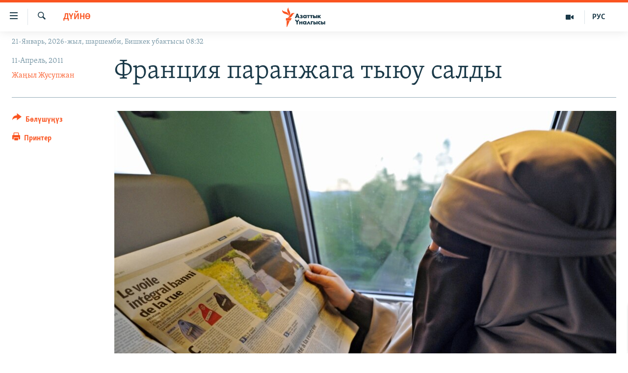

--- FILE ---
content_type: text/html; charset=utf-8
request_url: https://www.azattyk.org/a/france_niqab_burka_rights/3553605.html
body_size: 22699
content:

<!DOCTYPE html>
<html lang="ky" dir="ltr" class="no-js">
<head>
        <link rel="stylesheet" href="/Content/responsive/RFE/ky-KG/RFE-ky-KG.css?&amp;av=0.0.0.0&amp;cb=370">
<script src="https://tags.azattyk.org/rferl-pangea/prod/utag.sync.js"></script><script type='text/javascript' src='https://www.youtube.com/iframe_api' async></script>            <link rel="manifest" href="/manifest.json">
    <script type="text/javascript">
        //a general 'js' detection, must be on top level in <head>, due to CSS performance
        document.documentElement.className = "js";
        var cacheBuster = "370";
        var appBaseUrl = "/";
        var imgEnhancerBreakpoints = [0, 144, 256, 408, 650, 1023, 1597];
        var isLoggingEnabled = false;
        var isPreviewPage = false;
        var isLivePreviewPage = false;

        if (!isPreviewPage) {
            window.RFE = window.RFE || {};
            window.RFE.cacheEnabledByParam = window.location.href.indexOf('nocache=1') === -1;

            const url = new URL(window.location.href);
            const params = new URLSearchParams(url.search);

            // Remove the 'nocache' parameter
            params.delete('nocache');

            // Update the URL without the 'nocache' parameter
            url.search = params.toString();
            window.history.replaceState(null, '', url.toString());
        } else {
            window.addEventListener('load', function() {
                const links = window.document.links;
                for (let i = 0; i < links.length; i++) {
                    links[i].href = '#';
                    links[i].target = '_self';
                }
             })
        }

var pwaEnabled = false;        var swCacheDisabled;
    </script>
    <meta charset="utf-8" />

            <title>&#x424;&#x440;&#x430;&#x43D;&#x446;&#x438;&#x44F; &#x43F;&#x430;&#x440;&#x430;&#x43D;&#x436;&#x430;&#x433;&#x430; &#x442;&#x44B;&#x44E;&#x443; &#x441;&#x430;&#x43B;&#x434;&#x44B;</title>
            <meta name="description" content="11-&#x430;&#x43F;&#x440;&#x435;&#x43B;&#x434;&#x435;&#x43D; &#x442;&#x430;&#x440;&#x442;&#x430; &#x424;&#x440;&#x430;&#x43D;&#x446;&#x438;&#x44F;&#x434;&#x430; &#x430;&#x44F;&#x43B;&#x434;&#x430;&#x440;&#x433;&#x430; &#x431;&#x435;&#x442;&#x438;&#x43D; &#x436;&#x430;&#x43F;&#x43A;&#x430;&#x43D; &#x43D;&#x438;&#x43A;&#x430;&#x431;, &#x436;&#x435; &#x43F;&#x430;&#x440;&#x430;&#x43D;&#x436;&#x430; &#x436;&#x430;&#x43C;&#x44B;&#x43D;&#x44B;&#x43F; &#x436;&#x4AF;&#x440;&#x4AF;&#x4AF;&#x433;&#x4E9; &#x442;&#x44B;&#x44E;&#x443; &#x441;&#x430;&#x43B;&#x433;&#x430;&#x43D; &#x43C;&#x44B;&#x439;&#x437;&#x430;&#x43C; &#x43A;&#x4AF;&#x447;&#x4AF;&#x43D;&#x4E9; &#x43A;&#x438;&#x440;&#x434;&#x438;." />
                <meta name="keywords" content="Дүйнө, Саясат, Эркиндик, Дин , мусулмандар, ислам, франция, паранжа" />
    <meta name="viewport" content="width=device-width, initial-scale=1.0" />


    <meta http-equiv="X-UA-Compatible" content="IE=edge" />

<meta name="robots" content="max-image-preview:large"><meta property="fb:pages" content="132515023525838" /> <meta name="yandex-verification" content="9f3418917dcb252c" />

        <link href="https://www.azattyk.org/a/france_niqab_burka_rights/3553605.html" rel="canonical" />

        <meta name="apple-mobile-web-app-title" content="&#x410;&#x437;&#x430;&#x442;&#x442;&#x44B;&#x43A;" />
        <meta name="apple-mobile-web-app-status-bar-style" content="black" />
            <meta name="apple-itunes-app" content="app-id=1521472502, app-argument=//3553605.ltr" />
            <meta property="fb:admins" content="&#x424;&#x435;&#x439;&#x441;&#x431;&#x443;&#x43A;&#x442;&#x430;&#x433;&#x44B; &#x441;&#x430;&#x43D;&#x430;&#x440;&#x438;&#x43F;&#x442;&#x438;&#x43A; &#x43A;&#x4E9;&#x440;&#x441;&#x4E9;&#x442;&#x43A;&#x4AF;&#x447;:" />
<meta content="&#x424;&#x440;&#x430;&#x43D;&#x446;&#x438;&#x44F; &#x43F;&#x430;&#x440;&#x430;&#x43D;&#x436;&#x430;&#x433;&#x430; &#x442;&#x44B;&#x44E;&#x443; &#x441;&#x430;&#x43B;&#x434;&#x44B;" property="og:title"></meta>
<meta content="11-&#x430;&#x43F;&#x440;&#x435;&#x43B;&#x434;&#x435;&#x43D; &#x442;&#x430;&#x440;&#x442;&#x430; &#x424;&#x440;&#x430;&#x43D;&#x446;&#x438;&#x44F;&#x434;&#x430; &#x430;&#x44F;&#x43B;&#x434;&#x430;&#x440;&#x433;&#x430; &#x431;&#x435;&#x442;&#x438;&#x43D; &#x436;&#x430;&#x43F;&#x43A;&#x430;&#x43D; &#x43D;&#x438;&#x43A;&#x430;&#x431;, &#x436;&#x435; &#x43F;&#x430;&#x440;&#x430;&#x43D;&#x436;&#x430; &#x436;&#x430;&#x43C;&#x44B;&#x43D;&#x44B;&#x43F; &#x436;&#x4AF;&#x440;&#x4AF;&#x4AF;&#x433;&#x4E9; &#x442;&#x44B;&#x44E;&#x443; &#x441;&#x430;&#x43B;&#x433;&#x430;&#x43D; &#x43C;&#x44B;&#x439;&#x437;&#x430;&#x43C; &#x43A;&#x4AF;&#x447;&#x4AF;&#x43D;&#x4E9; &#x43A;&#x438;&#x440;&#x434;&#x438;." property="og:description"></meta>
<meta content="article" property="og:type"></meta>
<meta content="https://www.azattyk.org/a/france_niqab_burka_rights/3553605.html" property="og:url"></meta>
<meta content="&#x410;&#x437;&#x430;&#x442;&#x442;&#x44B;&#x43A; &#x3A5;&#x43D;&#x430;&#x43B;&#x433;&#x44B;&#x441;&#x44B;" property="og:site_name"></meta>
<meta content="https://www.facebook.com/Azattyk.unalgysy" property="article:publisher"></meta>
<meta content="https://gdb.rferl.org/d6a9cbe7-060c-45f9-91ac-1c170184072f_w1200_h630.jpg" property="og:image"></meta>
<meta content="1200" property="og:image:width"></meta>
<meta content="630" property="og:image:height"></meta>
<meta content="460215691922613" property="fb:app_id"></meta>
<meta content="&#x416;&#x430;&#x4A3;&#x44B;&#x43B; &#x416;&#x443;&#x441;&#x443;&#x43F;&#x436;&#x430;&#x43D;" name="Author"></meta>
<meta content="summary_large_image" name="twitter:card"></meta>
<meta content="@Azattyk_Radiosu" name="twitter:site"></meta>
<meta content="https://gdb.rferl.org/d6a9cbe7-060c-45f9-91ac-1c170184072f_w1200_h630.jpg" name="twitter:image"></meta>
<meta content="&#x424;&#x440;&#x430;&#x43D;&#x446;&#x438;&#x44F; &#x43F;&#x430;&#x440;&#x430;&#x43D;&#x436;&#x430;&#x433;&#x430; &#x442;&#x44B;&#x44E;&#x443; &#x441;&#x430;&#x43B;&#x434;&#x44B;" name="twitter:title"></meta>
<meta content="11-&#x430;&#x43F;&#x440;&#x435;&#x43B;&#x434;&#x435;&#x43D; &#x442;&#x430;&#x440;&#x442;&#x430; &#x424;&#x440;&#x430;&#x43D;&#x446;&#x438;&#x44F;&#x434;&#x430; &#x430;&#x44F;&#x43B;&#x434;&#x430;&#x440;&#x433;&#x430; &#x431;&#x435;&#x442;&#x438;&#x43D; &#x436;&#x430;&#x43F;&#x43A;&#x430;&#x43D; &#x43D;&#x438;&#x43A;&#x430;&#x431;, &#x436;&#x435; &#x43F;&#x430;&#x440;&#x430;&#x43D;&#x436;&#x430; &#x436;&#x430;&#x43C;&#x44B;&#x43D;&#x44B;&#x43F; &#x436;&#x4AF;&#x440;&#x4AF;&#x4AF;&#x433;&#x4E9; &#x442;&#x44B;&#x44E;&#x443; &#x441;&#x430;&#x43B;&#x433;&#x430;&#x43D; &#x43C;&#x44B;&#x439;&#x437;&#x430;&#x43C; &#x43A;&#x4AF;&#x447;&#x4AF;&#x43D;&#x4E9; &#x43A;&#x438;&#x440;&#x434;&#x438;." name="twitter:description"></meta>
                    <link rel="amphtml" href="https://www.azattyk.org/amp/france_niqab_burka_rights/3553605.html" />
<script type="application/ld+json">{"articleSection":"Дүйнө","isAccessibleForFree":true,"headline":"Франция паранжага тыюу салды","inLanguage":"ky-KG","keywords":"Дүйнө, Саясат, Эркиндик, Дин , мусулмандар, ислам, франция, паранжа","author":{"@type":"Person","url":"https://www.azattyk.org/author/жаңыл-жусупжан/qvkpp","description":"\u0022Азаттыктын\u0022 штаттан сырткаркы журналисти. Эл аралык AIB сыйлыгынын жеңүүчүсү (2011).","image":{"@type":"ImageObject","url":"https://gdb.rferl.org/e78d0244-df82-47cb-a2b5-c1bfac853ea6.jpg"},"name":"Жаңыл Жусупжан"},"datePublished":"2011-04-11 17:54:00Z","dateModified":"2011-04-12 04:40:41Z","publisher":{"logo":{"width":512,"height":220,"@type":"ImageObject","url":"https://www.azattyk.org/Content/responsive/RFE/ky-KG/img/logo.png"},"@type":"NewsMediaOrganization","url":"https://www.azattyk.org","sameAs":["https://www.facebook.com/azattyk.org","https://twitter.com/Azattyk_Radiosu","https://www.youtube.com/user/AzattykUnalgysy","https://telegram.me/Azattyk_radiosu","https://soundcloud.com/azattyk-audio","https://www.instagram.com/azattyk.kg/","https://www.whatsapp.com/channel/0029VaEfXksHbFV2MNnL1I3E","https://www.whatsapp.com/channel/0029VaEfXksHbFV2MNnL1I3E"],"name":"Азаттык Үналгысы | Кыргызстан: видео, фото, кабарлар","alternateName":""},"@context":"https://schema.org","@type":"NewsArticle","mainEntityOfPage":"https://www.azattyk.org/a/france_niqab_burka_rights/3553605.html","url":"https://www.azattyk.org/a/france_niqab_burka_rights/3553605.html","description":"11-апрелден тарта Францияда аялдарга бетин жапкан никаб, же паранжа жамынып жүрүүгө тыюу салган мыйзам күчүнө кирди.","image":{"width":1080,"height":608,"@type":"ImageObject","url":"https://gdb.rferl.org/d6a9cbe7-060c-45f9-91ac-1c170184072f_w1080_h608.jpg"},"name":"Франция паранжага тыюу салды"}</script>
    <script src="/Scripts/responsive/infographics.bundle.min.js?&amp;av=0.0.0.0&amp;cb=370"></script>
        <script src="/Scripts/responsive/dollardom.min.js?&amp;av=0.0.0.0&amp;cb=370"></script>
        <script src="/Scripts/responsive/modules/commons.js?&amp;av=0.0.0.0&amp;cb=370"></script>
        <script src="/Scripts/responsive/modules/app_code.js?&amp;av=0.0.0.0&amp;cb=370"></script>

        <link rel="icon" type="image/svg+xml" href="/Content/responsive/RFE/img/webApp/favicon.svg" />
        <link rel="alternate icon" href="/Content/responsive/RFE/img/webApp/favicon.ico" />
            <link rel="mask-icon" color="#ea6903" href="/Content/responsive/RFE/img/webApp/favicon_safari.svg" />
        <link rel="apple-touch-icon" sizes="152x152" href="/Content/responsive/RFE/img/webApp/ico-152x152.png" />
        <link rel="apple-touch-icon" sizes="144x144" href="/Content/responsive/RFE/img/webApp/ico-144x144.png" />
        <link rel="apple-touch-icon" sizes="114x114" href="/Content/responsive/RFE/img/webApp/ico-114x114.png" />
        <link rel="apple-touch-icon" sizes="72x72" href="/Content/responsive/RFE/img/webApp/ico-72x72.png" />
        <link rel="apple-touch-icon-precomposed" href="/Content/responsive/RFE/img/webApp/ico-57x57.png" />
        <link rel="icon" sizes="192x192" href="/Content/responsive/RFE/img/webApp/ico-192x192.png" />
        <link rel="icon" sizes="128x128" href="/Content/responsive/RFE/img/webApp/ico-128x128.png" />
        <meta name="msapplication-TileColor" content="#ffffff" />
        <meta name="msapplication-TileImage" content="/Content/responsive/RFE/img/webApp/ico-144x144.png" />
                <link rel="preload" href="/Content/responsive/fonts/Skolar-Lt_Cyrl_v2.4.woff" type="font/woff" as="font" crossorigin="anonymous" />
    <link rel="alternate" type="application/rss+xml" title="RFE/RL - Top Stories [RSS]" href="/api/" />
    <link rel="sitemap" type="application/rss+xml" href="/sitemap.xml" />
    
    



</head>
<body class=" nav-no-loaded cc_theme pg-article print-lay-article js-category-to-nav nojs-images date-time-enabled">
        <script type="text/javascript" >
            var analyticsData = {url:"https://www.azattyk.org/a/france_niqab_burka_rights/3553605.html",property_id:"419",article_uid:"3553605",page_title:"Франция паранжага тыюу салды",page_type:"article",content_type:"article",subcontent_type:"article",last_modified:"2011-04-12 04:40:41Z",pub_datetime:"2011-04-11 17:54:00Z",pub_year:"2011",pub_month:"04",pub_day:"11",pub_hour:"17",pub_weekday:"Monday",section:"дүйнө",english_section:"ky-world",byline:"Жаңыл Жусупжан",categories:"ky-world,ky-politics,ky_human_rights,ky-religion",tags:"мусулмандар;ислам;франция;паранжа",domain:"www.azattyk.org",language:"Kyrgyz",language_service:"RFERL Kyrgyz",platform:"web",copied:"no",copied_article:"",copied_title:"",runs_js:"Yes",cms_release:"8.44.0.0.370",enviro_type:"prod",slug:"france_niqab_burka_rights",entity:"RFE",short_language_service:"KYR",platform_short:"W",page_name:"Франция паранжага тыюу салды"};
        </script>
<noscript><iframe src="https://www.googletagmanager.com/ns.html?id=GTM-WXZBPZ" height="0" width="0" style="display:none;visibility:hidden"></iframe></noscript>        <script type="text/javascript" data-cookiecategory="analytics">
            var gtmEventObject = Object.assign({}, analyticsData, {event: 'page_meta_ready'});window.dataLayer = window.dataLayer || [];window.dataLayer.push(gtmEventObject);
            if (top.location === self.location) { //if not inside of an IFrame
                 var renderGtm = "true";
                 if (renderGtm === "true") {
            (function(w,d,s,l,i){w[l]=w[l]||[];w[l].push({'gtm.start':new Date().getTime(),event:'gtm.js'});var f=d.getElementsByTagName(s)[0],j=d.createElement(s),dl=l!='dataLayer'?'&l='+l:'';j.async=true;j.src='//www.googletagmanager.com/gtm.js?id='+i+dl;f.parentNode.insertBefore(j,f);})(window,document,'script','dataLayer','GTM-WXZBPZ');
                 }
            }
        </script>
        <!--Analytics tag js version start-->
            <script type="text/javascript" data-cookiecategory="analytics">
                var utag_data = Object.assign({}, analyticsData, {});
if(typeof(TealiumTagFrom)==='function' && typeof(TealiumTagSearchKeyword)==='function') {
var utag_from=TealiumTagFrom();var utag_searchKeyword=TealiumTagSearchKeyword();
if(utag_searchKeyword!=null && utag_searchKeyword!=='' && utag_data["search_keyword"]==null) utag_data["search_keyword"]=utag_searchKeyword;if(utag_from!=null && utag_from!=='') utag_data["from"]=TealiumTagFrom();}
                if(window.top!== window.self&&utag_data.page_type==="snippet"){utag_data.page_type = 'iframe';}
                try{if(window.top!==window.self&&window.self.location.hostname===window.top.location.hostname){utag_data.platform = 'self-embed';utag_data.platform_short = 'se';}}catch(e){if(window.top!==window.self&&window.self.location.search.includes("platformType=self-embed")){utag_data.platform = 'cross-promo';utag_data.platform_short = 'cp';}}
                (function(a,b,c,d){    a="https://tags.azattyk.org/rferl-pangea/prod/utag.js";    b=document;c="script";d=b.createElement(c);d.src=a;d.type="text/java"+c;d.async=true;    a=b.getElementsByTagName(c)[0];a.parentNode.insertBefore(d,a);    })();
            </script>
        <!--Analytics tag js version end-->
<!-- Analytics tag management NoScript -->
<noscript>
<img style="position: absolute; border: none;" src="https://ssc.azattyk.org/b/ss/bbgprod,bbgentityrferl/1/G.4--NS/1704976682?pageName=rfe%3akyr%3aw%3aarticle%3a%d0%a4%d1%80%d0%b0%d0%bd%d1%86%d0%b8%d1%8f%20%d0%bf%d0%b0%d1%80%d0%b0%d0%bd%d0%b6%d0%b0%d0%b3%d0%b0%20%d1%82%d1%8b%d1%8e%d1%83%20%d1%81%d0%b0%d0%bb%d0%b4%d1%8b&amp;c6=%d0%a4%d1%80%d0%b0%d0%bd%d1%86%d0%b8%d1%8f%20%d0%bf%d0%b0%d1%80%d0%b0%d0%bd%d0%b6%d0%b0%d0%b3%d0%b0%20%d1%82%d1%8b%d1%8e%d1%83%20%d1%81%d0%b0%d0%bb%d0%b4%d1%8b&amp;v36=8.44.0.0.370&amp;v6=D=c6&amp;g=https%3a%2f%2fwww.azattyk.org%2fa%2ffrance_niqab_burka_rights%2f3553605.html&amp;c1=D=g&amp;v1=D=g&amp;events=event1,event52&amp;c16=rferl%20kyrgyz&amp;v16=D=c16&amp;c5=ky-world&amp;v5=D=c5&amp;ch=%d0%94%d2%af%d0%b9%d0%bd%d3%a9&amp;c15=kyrgyz&amp;v15=D=c15&amp;c4=article&amp;v4=D=c4&amp;c14=3553605&amp;v14=D=c14&amp;v20=no&amp;c17=web&amp;v17=D=c17&amp;mcorgid=518abc7455e462b97f000101%40adobeorg&amp;server=www.azattyk.org&amp;pageType=D=c4&amp;ns=bbg&amp;v29=D=server&amp;v25=rfe&amp;v30=419&amp;v105=D=User-Agent " alt="analytics" width="1" height="1" /></noscript>
<!-- End of Analytics tag management NoScript -->


        <!--*** Accessibility links - For ScreenReaders only ***-->
        <section>
            <div class="sr-only">
                <h2>&#x41B;&#x438;&#x43D;&#x43A;&#x442;&#x435;&#x440; </h2>
                <ul>
                    <li><a href="#content" data-disable-smooth-scroll="1">&#x41C;&#x430;&#x437;&#x43C;&#x443;&#x43D;&#x433;&#x430; &#x4E9;&#x442;&#x4AF;&#x4A3;&#x4AF;&#x437;</a></li>
                    <li><a href="#navigation" data-disable-smooth-scroll="1">&#x41D;&#x430;&#x432;&#x438;&#x433;&#x430;&#x446;&#x438;&#x44F;&#x433;&#x430; &#x4E9;&#x442;&#x4AF;&#x4A3;&#x4AF;&#x437;</a></li>
                    <li><a href="#txtHeaderSearch" data-disable-smooth-scroll="1">&#x418;&#x437;&#x434;&#x4E9;&#x4E9;&#x433;&#x4E9; &#x441;&#x430;&#x43B;&#x44B;&#x4A3;&#x44B;&#x437;</a></li>
                </ul>
            </div>
        </section>
    




<div dir="ltr">
    <div id="page">
            <aside>

<div class="c-lightbox overlay-modal">
    <div class="c-lightbox__intro">
        <h2 class="c-lightbox__intro-title"></h2>
        <button class="btn btn--rounded c-lightbox__btn c-lightbox__intro-next" title="&#x410;&#x43B;&#x434;&#x44B;&#x433;&#x430;">
            <span class="ico ico--rounded ico-chevron-forward"></span>
            <span class="sr-only">&#x410;&#x43B;&#x434;&#x44B;&#x433;&#x430;</span>
        </button>
    </div>
    <div class="c-lightbox__nav">
        <button class="btn btn--rounded c-lightbox__btn c-lightbox__btn--close" title="&#x416;&#x430;&#x431;&#x443;&#x443;">
            <span class="ico ico--rounded ico-close"></span>
            <span class="sr-only">&#x416;&#x430;&#x431;&#x443;&#x443;</span>
        </button>
        <button class="btn btn--rounded c-lightbox__btn c-lightbox__btn--prev" title="&#x410;&#x440;&#x442;&#x43A;&#x430;">
            <span class="ico ico--rounded ico-chevron-backward"></span>
            <span class="sr-only">&#x410;&#x440;&#x442;&#x43A;&#x430;</span>
        </button>
        <button class="btn btn--rounded c-lightbox__btn c-lightbox__btn--next" title="&#x410;&#x43B;&#x434;&#x44B;&#x433;&#x430;">
            <span class="ico ico--rounded ico-chevron-forward"></span>
            <span class="sr-only">&#x410;&#x43B;&#x434;&#x44B;&#x433;&#x430;</span>
        </button>
    </div>
    <div class="c-lightbox__content-wrap">
        <figure class="c-lightbox__content">
            <span class="c-spinner c-spinner--lightbox">
                <img src="/Content/responsive/img/player-spinner.png"
                     alt="please wait"
                     title="please wait" />
            </span>
            <div class="c-lightbox__img">
                <div class="thumb">
                    <img src="" alt="" />
                </div>
            </div>
            <figcaption>
                <div class="c-lightbox__info c-lightbox__info--foot">
                    <span class="c-lightbox__counter"></span>
                    <span class="caption c-lightbox__caption"></span>
                </div>
            </figcaption>
        </figure>
    </div>
    <div class="hidden">
        <div class="content-advisory__box content-advisory__box--lightbox">
            <span class="content-advisory__box-text">&#x421;&#x4AF;&#x440;&#x4E9;&#x442; &#x430;&#x439;&#x440;&#x44B;&#x43C; &#x43E;&#x43A;&#x443;&#x440;&#x43C;&#x430;&#x43D;&#x434;&#x430;&#x440; &#x4AF;&#x447;&#x4AF;&#x43D; &#x4AF;&#x440;&#x4E9;&#x439; &#x443;&#x447;&#x443;&#x440;&#x433;&#x430;&#x43D; &#x43C;&#x430;&#x430;&#x43D;&#x430;&#x439; &#x436;&#x430;&#x440;&#x430;&#x442;&#x44B;&#x448;&#x44B; &#x43C;&#x4AF;&#x43C;&#x43A;&#x4AF;&#x43D;</span>
            <button class="btn btn--transparent content-advisory__box-btn m-t-md" value="text" type="button">
                <span class="btn__text">
                    &#x431;&#x430;&#x441;&#x44B;&#x43F; &#x43A;&#x4E9;&#x440;&#x4AF;&#x4A3;&#x4AF;&#x437;
                </span>
            </button>
        </div>
    </div>
</div>

<div class="print-dialogue">
    <div class="container">
        <h3 class="print-dialogue__title section-head">&#x41F;&#x440;&#x438;&#x43D;&#x442;&#x435;&#x440;&#x434;&#x435;&#x43D; &#x447;&#x44B;&#x433;&#x430;&#x440;&#x443;&#x443;:</h3>
        <div class="print-dialogue__opts">
            <ul class="print-dialogue__opt-group">
                <li class="form__group form__group--checkbox">
                    <input class="form__check " id="checkboxImages" name="checkboxImages" type="checkbox" checked="checked" />
                    <label for="checkboxImages" class="form__label m-t-md">&#x421;&#x4AF;&#x440;&#x4E9;&#x442;&#x442;&#x4E9;&#x440;</label>
                </li>
                <li class="form__group form__group--checkbox">
                    <input class="form__check " id="checkboxMultimedia" name="checkboxMultimedia" type="checkbox" checked="checked" />
                    <label for="checkboxMultimedia" class="form__label m-t-md">Multimedia</label>
                </li>
            </ul>
            <ul class="print-dialogue__opt-group">
                <li class="form__group form__group--checkbox">
                    <input class="form__check " id="checkboxEmbedded" name="checkboxEmbedded" type="checkbox" checked="checked" />
                    <label for="checkboxEmbedded" class="form__label m-t-md">&#x422;&#x438;&#x440;&#x43A;&#x435;&#x43B;&#x433;&#x435;&#x43D; &#x43C;&#x430;&#x437;&#x43C;&#x443;&#x43D;</label>
                </li>
                <li class="hidden">
                    <input class="form__check " id="checkboxComments" name="checkboxComments" type="checkbox" />
                    <label for="checkboxComments" class="form__label m-t-md">&#x41A;&#x43E;&#x43C;&#x43C;&#x435;&#x43D;&#x442;&#x430;&#x440;&#x438;&#x439;&#x43B;&#x435;&#x440;</label>
                </li>
            </ul>
        </div>
        <div class="print-dialogue__buttons">
            <button class="btn  btn--secondary close-button" type="button" title="&#x411;&#x430;&#x448; &#x442;&#x430;&#x440;&#x442;&#x443;&#x443;">
                <span class="btn__text ">&#x411;&#x430;&#x448; &#x442;&#x430;&#x440;&#x442;&#x443;&#x443;</span>
            </button>
            <button class="btn  btn-cust-print m-l-sm" type="button" title="&#x41F;&#x440;&#x438;&#x43D;&#x442;&#x435;&#x440;">
                <span class="btn__text ">&#x41F;&#x440;&#x438;&#x43D;&#x442;&#x435;&#x440;</span>
            </button>
        </div>
    </div>
</div>                
<div class="ctc-message pos-fix">
    <div class="ctc-message__inner">&#x428;&#x438;&#x43B;&#x442;&#x435;&#x43C;&#x435; &#x43A;&#x4E9;&#x447;&#x4AF;&#x440;&#x4AF;&#x43B;&#x434;&#x4AF;</div>
</div>
            </aside>

<div class="hdr-20 hdr-20--big">
    <div class="hdr-20__inner">
        <div class="hdr-20__max pos-rel">
            <div class="hdr-20__side hdr-20__side--primary d-flex">
                <label data-for="main-menu-ctrl" data-switcher-trigger="true" data-switch-target="main-menu-ctrl" class="burger hdr-trigger pos-rel trans-trigger" data-trans-evt="click" data-trans-id="menu">
                    <span class="ico ico-close hdr-trigger__ico hdr-trigger__ico--close burger__ico burger__ico--close"></span>
                    <span class="ico ico-menu hdr-trigger__ico hdr-trigger__ico--open burger__ico burger__ico--open"></span>
                </label>
                <div class="menu-pnl pos-fix trans-target" data-switch-target="main-menu-ctrl" data-trans-id="menu">
                    <div class="menu-pnl__inner">
                        <nav class="main-nav menu-pnl__item menu-pnl__item--first">
                            <ul class="main-nav__list accordeon" data-analytics-tales="false" data-promo-name="link" data-location-name="nav,secnav">
                                

        <li class="main-nav__item">
            <a class="main-nav__item-name main-nav__item-name--link" href="/news" title="&#x416;&#x430;&#x4A3;&#x44B;&#x43B;&#x44B;&#x43A;&#x442;&#x430;&#x440;" data-item-name="ky-news" >&#x416;&#x430;&#x4A3;&#x44B;&#x43B;&#x44B;&#x43A;&#x442;&#x430;&#x440;</a>
        </li>

        <li class="main-nav__item accordeon__item" data-switch-target="menu-item-960">
            <label class="main-nav__item-name main-nav__item-name--label accordeon__control-label" data-switcher-trigger="true" data-for="menu-item-960">
                &#x41A;&#x44B;&#x440;&#x433;&#x44B;&#x437;&#x441;&#x442;&#x430;&#x43D;
                <span class="ico ico-chevron-down main-nav__chev"></span>
            </label>
            <div class="main-nav__sub-list">
                
    <a class="main-nav__item-name main-nav__item-name--link main-nav__item-name--sub" href="/Kyrgyzstan" title="&#x41A;&#x44B;&#x440;&#x433;&#x44B;&#x437;&#x441;&#x442;&#x430;&#x43D;" data-item-name="kyrgyzstan" >&#x41A;&#x44B;&#x440;&#x433;&#x44B;&#x437;&#x441;&#x442;&#x430;&#x43D;</a>

    <a class="main-nav__item-name main-nav__item-name--link main-nav__item-name--sub" href="/politics" title="&#x421;&#x430;&#x44F;&#x441;&#x430;&#x442;" data-item-name="saiasat" >&#x421;&#x430;&#x44F;&#x441;&#x430;&#x442;</a>

    <a class="main-nav__item-name main-nav__item-name--link main-nav__item-name--sub" href="/economics" title="&#x42D;&#x43A;&#x43E;&#x43D;&#x43E;&#x43C;&#x438;&#x43A;&#x430;" data-item-name="ky-economy" >&#x42D;&#x43A;&#x43E;&#x43D;&#x43E;&#x43C;&#x438;&#x43A;&#x430;</a>

    <a class="main-nav__item-name main-nav__item-name--link main-nav__item-name--sub" href="/culture" title="&#x43C;&#x430;&#x434;&#x430;&#x43D;&#x438;&#x44F;&#x442;" data-item-name="ky-culture" >&#x43C;&#x430;&#x434;&#x430;&#x43D;&#x438;&#x44F;&#x442;</a>

            </div>
        </li>

        <li class="main-nav__item accordeon__item" data-switch-target="menu-item-1030">
            <label class="main-nav__item-name main-nav__item-name--label accordeon__control-label" data-switcher-trigger="true" data-for="menu-item-1030">
                &#x414;&#x4AF;&#x439;&#x43D;&#x4E9;
                <span class="ico ico-chevron-down main-nav__chev"></span>
            </label>
            <div class="main-nav__sub-list">
                
    <a class="main-nav__item-name main-nav__item-name--link main-nav__item-name--sub" href="/world" title="&#x414;&#x4AF;&#x439;&#x43D;&#x4E9;" data-item-name="ky-world" >&#x414;&#x4AF;&#x439;&#x43D;&#x4E9;</a>

    <a class="main-nav__item-name main-nav__item-name--link main-nav__item-name--sub" href="/central-asia" title="&#x411;&#x43E;&#x440;&#x431;&#x43E;&#x440; &#x410;&#x437;&#x438;&#x44F;" data-item-name="ky-central_asia" >&#x411;&#x43E;&#x440;&#x431;&#x43E;&#x440; &#x410;&#x437;&#x438;&#x44F;</a>

            </div>
        </li>

        <li class="main-nav__item">
            <a class="main-nav__item-name main-nav__item-name--link" href="/p/8776.html" title="&#x423;&#x43A;&#x440;&#x430;&#x438;&#x43D;&#x430;" data-item-name="war-in-ukraine" >&#x423;&#x43A;&#x440;&#x430;&#x438;&#x43D;&#x430;</a>
        </li>

        <li class="main-nav__item">
            <a class="main-nav__item-name main-nav__item-name--link" href="/investigation" title="&#x410;&#x442;&#x430;&#x439;&#x44B;&#x43D; &#x438;&#x43B;&#x438;&#x43A;&#x442;&#x4E9;&#x4E9;" data-item-name="ky-special-investiagiton" >&#x410;&#x442;&#x430;&#x439;&#x44B;&#x43D; &#x438;&#x43B;&#x438;&#x43A;&#x442;&#x4E9;&#x4E9;</a>
        </li>

        <li class="main-nav__item accordeon__item" data-switch-target="menu-item-2922">
            <label class="main-nav__item-name main-nav__item-name--label accordeon__control-label" data-switcher-trigger="true" data-for="menu-item-2922">
                &#x422;&#x412; &#x43F;&#x440;&#x43E;&#x433;&#x440;&#x430;&#x43C;&#x43C;&#x430;&#x43B;&#x430;&#x440;
                <span class="ico ico-chevron-down main-nav__chev"></span>
            </label>
            <div class="main-nav__sub-list">
                
    <a class="main-nav__item-name main-nav__item-name--link main-nav__item-name--sub" href="/z/17386" title="&#x411;&#x4AF;&#x433;&#x4AF;&#x43D; &#x410;&#x437;&#x430;&#x442;&#x442;&#x44B;&#x43A;&#x442;&#x430;" data-item-name="world-news" >&#x411;&#x4AF;&#x433;&#x4AF;&#x43D; &#x410;&#x437;&#x430;&#x442;&#x442;&#x44B;&#x43A;&#x442;&#x430;</a>

    <a class="main-nav__item-name main-nav__item-name--link main-nav__item-name--sub" href="/ExpertterTV" title="&#x42D;&#x43A;&#x441;&#x43F;&#x435;&#x440;&#x442;&#x442;&#x435;&#x440; &#x442;&#x430;&#x43B;&#x434;&#x430;&#x439;&#x442;" data-item-name="experts_analyze" >&#x42D;&#x43A;&#x441;&#x43F;&#x435;&#x440;&#x442;&#x442;&#x435;&#x440; &#x442;&#x430;&#x43B;&#x434;&#x430;&#x439;&#x442;</a>

    <a class="main-nav__item-name main-nav__item-name--link main-nav__item-name--sub" href="/DuinoTV" title="&#x411;&#x438;&#x437; &#x436;&#x430;&#x43D;&#x430; &#x434;&#x4AF;&#x439;&#x43D;&#x4E9;" data-item-name="world-and-us-tv" >&#x411;&#x438;&#x437; &#x436;&#x430;&#x43D;&#x430; &#x434;&#x4AF;&#x439;&#x43D;&#x4E9;</a>

    <a class="main-nav__item-name main-nav__item-name--link main-nav__item-name--sub" href="/DanisteTV" title="&#x414;&#x430;&#x43D;&#x438;&#x441;&#x442;&#x435;" data-item-name="daniste" >&#x414;&#x430;&#x43D;&#x438;&#x441;&#x442;&#x435;</a>

    <a class="main-nav__item-name main-nav__item-name--link main-nav__item-name--sub" href="/EjeSingdiTV" title="&#x42D;&#x436;&#x435;-&#x441;&#x438;&#x4A3;&#x434;&#x438;&#x43B;&#x435;&#x440;" data-item-name="sisterhood" >&#x42D;&#x436;&#x435;-&#x441;&#x438;&#x4A3;&#x434;&#x438;&#x43B;&#x435;&#x440;</a>

    <a class="main-nav__item-name main-nav__item-name--link main-nav__item-name--sub" href="/PlusTV" title="&#x410;&#x437;&#x430;&#x442;&#x442;&#x44B;&#x43A;&#x2B;" data-item-name="Azattyk_plus_TV" >&#x410;&#x437;&#x430;&#x442;&#x442;&#x44B;&#x43A;&#x2B;</a>

    <a class="main-nav__item-name main-nav__item-name--link main-nav__item-name--sub" href="/YngaisyzTV" title="&#x42B;&#x4A3;&#x433;&#x430;&#x439;&#x441;&#x44B;&#x437; &#x441;&#x443;&#x440;&#x43E;&#x43E;&#x43B;&#x43E;&#x440;" data-item-name="Inconvenient__Questions_tv" >&#x42B;&#x4A3;&#x433;&#x430;&#x439;&#x441;&#x44B;&#x437; &#x441;&#x443;&#x440;&#x43E;&#x43E;&#x43B;&#x43E;&#x440;</a>

            </div>
        </li>

        <li class="main-nav__item">
            <a class="main-nav__item-name main-nav__item-name--link" href="/p/7880.html" title="&#x41F;&#x43E;&#x434;&#x43A;&#x430;&#x441;&#x442;" data-item-name="azattyk-podcast" >&#x41F;&#x43E;&#x434;&#x43A;&#x430;&#x441;&#x442;</a>
        </li>

        <li class="main-nav__item">
            <a class="main-nav__item-name main-nav__item-name--link" href="/opinions" title="&#x4E8;&#x437;&#x433;&#x4E9;&#x447;&#x4E9; &#x43F;&#x438;&#x43A;&#x438;&#x440;" data-item-name="blog--minsanat" >&#x4E8;&#x437;&#x433;&#x4E9;&#x447;&#x4E9; &#x43F;&#x438;&#x43A;&#x438;&#x440;</a>
        </li>



                            </ul>
                        </nav>
                        

<div class="menu-pnl__item">
        <a href="https://rus.azattyk.org" class="menu-pnl__item-link" alt="&#x420;&#x443;&#x441;&#x441;&#x43A;&#x438;&#x439;">&#x420;&#x443;&#x441;&#x441;&#x43A;&#x438;&#x439;</a>
</div>


                        
                            <div class="menu-pnl__item menu-pnl__item--social">
                                    <h5 class="menu-pnl__sub-head">&#x41E;&#x43D;&#x43B;&#x430;&#x439;&#x43D; &#x448;&#x435;&#x440;&#x438;&#x43D;&#x435;</h5>

        <a href="https://www.facebook.com/azattyk.org" title="&#x424;&#x435;&#x439;&#x441;&#x431;&#x443;&#x43A;&#x442;&#x430;&#x43D; &#x43A;&#x430;&#x440;&#x430;&#x4A3;&#x44B;&#x437;" data-analytics-text="follow_on_facebook" class="btn btn--rounded btn--social-inverted menu-pnl__btn js-social-btn btn-facebook"  target="_blank" rel="noopener">
            <span class="ico ico-facebook-alt ico--rounded"></span>
        </a>


        <a href="https://www.youtube.com/user/AzattykUnalgysy" title="&#x42E;&#x442;&#x443;&#x431;&#x434;&#x430;&#x43D; &#x43A;&#x4E9;&#x440;&#x4AF;&#x4A3;&#x4AF;&#x437;" data-analytics-text="follow_on_youtube" class="btn btn--rounded btn--social-inverted menu-pnl__btn js-social-btn btn-youtube"  target="_blank" rel="noopener">
            <span class="ico ico-youtube ico--rounded"></span>
        </a>


        <a href="https://twitter.com/Azattyk_Radiosu" title="&#x422;&#x432;&#x438;&#x442;&#x442;&#x435;&#x440;&#x434;&#x435;&#x43D; &#x43A;&#x430;&#x440;&#x430;&#x4A3;&#x44B;&#x437;" data-analytics-text="follow_on_twitter" class="btn btn--rounded btn--social-inverted menu-pnl__btn js-social-btn btn-twitter"  target="_blank" rel="noopener">
            <span class="ico ico-twitter ico--rounded"></span>
        </a>


        <a href="https://www.instagram.com/azattyk.kg/" title="&#x418;&#x43D;&#x441;&#x442;&#x430;&#x433;&#x440;&#x430;&#x43C;&#x434;&#x430;&#x43D; &#x43A;&#x4E9;&#x440;&#x4AF;&#x4A3;&#x4AF;&#x437;" data-analytics-text="follow_on_instagram" class="btn btn--rounded btn--social-inverted menu-pnl__btn js-social-btn btn-instagram"  target="_blank" rel="noopener">
            <span class="ico ico-instagram ico--rounded"></span>
        </a>


        <a href="https://telegram.me/Azattyk_radiosu" title="&#x422;&#x435;&#x43B;&#x435;&#x433;&#x440;&#x430;&#x43C;&#x434;&#x430;&#x43D; &#x43E;&#x43A;&#x443;&#x4A3;&#x443;&#x437;" data-analytics-text="follow_on_telegram" class="btn btn--rounded btn--social-inverted menu-pnl__btn js-social-btn btn-telegram"  target="_blank" rel="noopener">
            <span class="ico ico-telegram ico--rounded"></span>
        </a>


        <a href="https://news.google.com/publications/CAAqBwgKMMH4gQIwvrcX?hl=ru&amp; " title="Google News &#x430;&#x440;&#x43A;&#x44B;&#x43B;&#x443;&#x443; &#x43E;&#x43A;&#x443;&#x4A3;&#x443;&#x437;" data-analytics-text="follow_on_google_news" class="btn btn--rounded btn--social-inverted menu-pnl__btn js-social-btn btn-g-news"  target="_blank" rel="noopener">
            <span class="ico ico-google-news ico--rounded"></span>
        </a>


        <a href="https://www.whatsapp.com/channel/0029VaEfXksHbFV2MNnL1I3E" title="Follow on WhatsApp" data-analytics-text="follow_on_whatsapp" class="btn btn--rounded btn--social-inverted menu-pnl__btn js-social-btn btn-whatsapp visible-xs-inline-block visible-sm-inline-block"  target="_blank" rel="noopener">
            <span class="ico ico-whatsapp ico--rounded"></span>
        </a>


        <a href="https://www.whatsapp.com/channel/0029VaEfXksHbFV2MNnL1I3E" title="Follow on WhatsApp" data-analytics-text="follow_on_whatsapp_desktop" class="btn btn--rounded btn--social-inverted menu-pnl__btn js-social-btn btn-whatsapp visible-md-inline-block visible-lg-inline-block"  target="_blank" rel="noopener">
            <span class="ico ico-whatsapp ico--rounded"></span>
        </a>

                            </div>
                            <div class="menu-pnl__item">
                                <a href="/navigation/allsites" class="menu-pnl__item-link">
                                    <span class="ico ico-languages "></span>
                                    &#x42D;&#x415;/&#x410;&#x420;&#x43D;&#x443;&#x43D; &#x431;&#x430;&#x440;&#x434;&#x44B;&#x43A; &#x441;&#x430;&#x439;&#x442;&#x442;&#x430;&#x440;&#x44B; 
                                </a>
                            </div>
                    </div>
                </div>
                <label data-for="top-search-ctrl" data-switcher-trigger="true" data-switch-target="top-search-ctrl" class="top-srch-trigger hdr-trigger">
                    <span class="ico ico-close hdr-trigger__ico hdr-trigger__ico--close top-srch-trigger__ico top-srch-trigger__ico--close"></span>
                    <span class="ico ico-search hdr-trigger__ico hdr-trigger__ico--open top-srch-trigger__ico top-srch-trigger__ico--open"></span>
                </label>
                <div class="srch-top srch-top--in-header" data-switch-target="top-search-ctrl">
                    <div class="container">
                        
<form action="/s" class="srch-top__form srch-top__form--in-header" id="form-topSearchHeader" method="get" role="search">    <label for="txtHeaderSearch" class="sr-only">&#x418;&#x437;&#x434;&#x4E9;&#x4E9;</label>
    <input type="text" id="txtHeaderSearch" name="k" placeholder="&#x422;&#x435;&#x43A;&#x441;&#x442; &#x438;&#x437;&#x434;&#x4E9;&#x4E9;" accesskey="s" value="" class="srch-top__input analyticstag-event" onkeydown="if (event.keyCode === 13) { FireAnalyticsTagEventOnSearch('search', $dom.get('#txtHeaderSearch')[0].value) }" />
    <button title="&#x418;&#x437;&#x434;&#x4E9;&#x4E9;" type="submit" class="btn btn--top-srch analyticstag-event" onclick="FireAnalyticsTagEventOnSearch('search', $dom.get('#txtHeaderSearch')[0].value) ">
        <span class="ico ico-search"></span>
    </button>
</form>
                    </div>
                </div>
                <a href="/" class="main-logo-link">
                    <img src="/Content/responsive/RFE/ky-KG/img/logo-compact.svg" class="main-logo main-logo--comp" alt="site logo">
                        <img src="/Content/responsive/RFE/ky-KG/img/logo.svg" class="main-logo main-logo--big" alt="site logo">
                </a>
            </div>
            <div class="hdr-20__side hdr-20__side--secondary d-flex">
                

    <a href="https://rus.azattyk.org" title="&#x420;&#x423;&#x421;" class="hdr-20__secondary-item hdr-20__secondary-item--lang" data-item-name="satellite">
        
&#x420;&#x423;&#x421;
    </a>

    <a href="/programs/tv" title="&#x422;&#x412; &#x43F;&#x440;&#x43E;&#x433;&#x440;&#x430;&#x43C;&#x43C;&#x430;&#x43B;&#x430;&#x440;" class="hdr-20__secondary-item" data-item-name="video">
        
    <span class="ico ico-video hdr-20__secondary-icon"></span>

    </a>

    <a href="/s" title="&#x418;&#x437;&#x434;&#x4E9;&#x4E9;" class="hdr-20__secondary-item hdr-20__secondary-item--search" data-item-name="search">
        
    <span class="ico ico-search hdr-20__secondary-icon hdr-20__secondary-icon--search"></span>

    </a>



                
                <div class="srch-bottom">
                    
<form action="/s" class="srch-bottom__form d-flex" id="form-bottomSearch" method="get" role="search">    <label for="txtSearch" class="sr-only">&#x418;&#x437;&#x434;&#x4E9;&#x4E9;</label>
    <input type="search" id="txtSearch" name="k" placeholder="&#x422;&#x435;&#x43A;&#x441;&#x442; &#x438;&#x437;&#x434;&#x4E9;&#x4E9;" accesskey="s" value="" class="srch-bottom__input analyticstag-event" onkeydown="if (event.keyCode === 13) { FireAnalyticsTagEventOnSearch('search', $dom.get('#txtSearch')[0].value) }" />
    <button title="&#x418;&#x437;&#x434;&#x4E9;&#x4E9;" type="submit" class="btn btn--bottom-srch analyticstag-event" onclick="FireAnalyticsTagEventOnSearch('search', $dom.get('#txtSearch')[0].value) ">
        <span class="ico ico-search"></span>
    </button>
</form>
                </div>
            </div>
            <img src="/Content/responsive/RFE/ky-KG/img/logo-print.gif" class="logo-print" alt="site logo">
            <img src="/Content/responsive/RFE/ky-KG/img/logo-print_color.png" class="logo-print logo-print--color" alt="site logo">
        </div>
    </div>
</div>
    <script>
        if (document.body.className.indexOf('pg-home') > -1) {
            var nav2In = document.querySelector('.hdr-20__inner');
            var nav2Sec = document.querySelector('.hdr-20__side--secondary');
            var secStyle = window.getComputedStyle(nav2Sec);
            if (nav2In && window.pageYOffset < 150 && secStyle['position'] !== 'fixed') {
                nav2In.classList.add('hdr-20__inner--big')
            }
        }
    </script>



<div class="c-hlights c-hlights--breaking c-hlights--no-item" data-hlight-display="mobile,desktop">
    <div class="c-hlights__wrap container p-0">
        <div class="c-hlights__nav">
            <a role="button" href="#" title="&#x410;&#x440;&#x442;&#x43A;&#x430;">
                <span class="ico ico-chevron-backward m-0"></span>
                <span class="sr-only">&#x410;&#x440;&#x442;&#x43A;&#x430;</span>
            </a>
            <a role="button" href="#" title="&#x410;&#x43B;&#x434;&#x44B;&#x433;&#x430;">
                <span class="ico ico-chevron-forward m-0"></span>
                <span class="sr-only">&#x410;&#x43B;&#x434;&#x44B;&#x433;&#x430;</span>
            </a>
        </div>
        <span class="c-hlights__label">
            <span class="">&#x427;&#x423;&#x41A;&#x423;&#x41B; &#x41A;&#x410;&#x411;&#x410;&#x420;!</span>
            <span class="switcher-trigger">
                <label data-for="more-less-1" data-switcher-trigger="true" class="switcher-trigger__label switcher-trigger__label--more p-b-0" title="&#x422;&#x43E;&#x43B;&#x443;&#x43A; &#x43A;&#x4E9;&#x440;&#x441;&#x4E9;&#x442;">
                    <span class="ico ico-chevron-down"></span>
                </label>
                <label data-for="more-less-1" data-switcher-trigger="true" class="switcher-trigger__label switcher-trigger__label--less p-b-0" title="&#x41A;&#x44B;&#x441;&#x43A;&#x430;&#x440;&#x442;">
                    <span class="ico ico-chevron-up"></span>
                </label>
            </span>
        </span>
        <ul class="c-hlights__items switcher-target" data-switch-target="more-less-1">
            
        </ul>
    </div>
</div>


<div class="date-time-area ">
    <div class="container">
        <span class="date-time">
            21-&#x42F;&#x43D;&#x432;&#x430;&#x440;&#x44C;, 2026-&#x436;&#x44B;&#x43B;, &#x448;&#x430;&#x440;&#x448;&#x435;&#x43C;&#x431;&#x438;, &#x411;&#x438;&#x448;&#x43A;&#x435;&#x43A; &#x443;&#x431;&#x430;&#x43A;&#x442;&#x44B;&#x441;&#x44B; 08:32
        </span>
    </div>
</div>
        <div id="content">
            

    <main class="container">

    <div class="hdr-container">
        <div class="row">
            <div class="col-category col-xs-12 col-md-2 pull-left">


<div class="category js-category">
<a class="" href="/z/394">&#x414;&#x4AF;&#x439;&#x43D;&#x4E9;</a></div></div>
<div class="col-title col-xs-12 col-md-10 pull-right">

    <h1 class="title pg-title">
        &#x424;&#x440;&#x430;&#x43D;&#x446;&#x438;&#x44F; &#x43F;&#x430;&#x440;&#x430;&#x43D;&#x436;&#x430;&#x433;&#x430; &#x442;&#x44B;&#x44E;&#x443; &#x441;&#x430;&#x43B;&#x434;&#x44B;
    </h1>
</div>
<div class="col-publishing-details col-xs-12 col-sm-12 col-md-2 pull-left">

<div class="publishing-details ">
        <div class="published">
            <span class="date" >
                    <time pubdate="pubdate" datetime="2011-04-11T23:54:00&#x2B;06:00">
                        11-&#x410;&#x43F;&#x440;&#x435;&#x43B;&#x44C;, 2011
                    </time>
            </span>
        </div>
            <div class="links">
                <ul class="links__list links__list--column">
                        <li class="links__item">
            <a class="links__item-link" href="/author/&#x436;&#x430;&#x4A3;&#x44B;&#x43B;-&#x436;&#x443;&#x441;&#x443;&#x43F;&#x436;&#x430;&#x43D;/qvkpp"  title="&#x416;&#x430;&#x4A3;&#x44B;&#x43B; &#x416;&#x443;&#x441;&#x443;&#x43F;&#x436;&#x430;&#x43D;">&#x416;&#x430;&#x4A3;&#x44B;&#x43B; &#x416;&#x443;&#x441;&#x443;&#x43F;&#x436;&#x430;&#x43D;</a>                        </li>
                </ul>
            </div>
</div>

</div>
<div class="col-lg-12 separator">

<div class="separator">
    <hr class="title-line" />
</div></div>
<div class="col-multimedia col-xs-12 col-md-10 pull-right">

<div class="cover-media">
    <figure class="media-image js-media-expand">
        <div class="img-wrap">
            <div class="thumb thumb16_9">

            <img src="https://gdb.rferl.org/d6a9cbe7-060c-45f9-91ac-1c170184072f_w250_r1_s.jpg" alt="" />
                                </div>
        </div>
    </figure>
</div>

</div>
<div class="col-xs-12 col-md-2 pull-left article-share pos-rel">

    <div class="share--box">
                <div class="sticky-share-container" style="display:none">
                    <div class="container">
                        <a href="https://www.azattyk.org" id="logo-sticky-share">&nbsp;</a>
                        <div class="pg-title pg-title--sticky-share">
                            &#x424;&#x440;&#x430;&#x43D;&#x446;&#x438;&#x44F; &#x43F;&#x430;&#x440;&#x430;&#x43D;&#x436;&#x430;&#x433;&#x430; &#x442;&#x44B;&#x44E;&#x443; &#x441;&#x430;&#x43B;&#x434;&#x44B;
                        </div>
                        <div class="sticked-nav-actions">
                            <!--This part is for sticky navigation display-->
                            <p class="buttons link-content-sharing p-0 ">
                                <button class="btn btn--link btn-content-sharing p-t-0 " id="btnContentSharing" value="text" role="Button" type="" title="&#x411;&#x4E9;&#x43B;&#x4AF;&#x448;&#x4AF;&#x4AF; &#x4AF;&#x447;&#x4AF;&#x43D; &#x436;&#x4AF;&#x43A;&#x442;&#x4E9;&#x4E9;">
                                    <span class="ico ico-share ico--l"></span>
                                    <span class="btn__text ">
                                        &#x411;&#x4E9;&#x43B;&#x4AF;&#x448;&#x4AF;&#x4A3;&#x4AF;&#x437;
                                    </span>
                                </button>
                            </p>
                            <aside class="content-sharing js-content-sharing js-content-sharing--apply-sticky  content-sharing--sticky" role="complementary" 
                                   data-share-url="https://www.azattyk.org/a/france_niqab_burka_rights/3553605.html" data-share-title="&#x424;&#x440;&#x430;&#x43D;&#x446;&#x438;&#x44F; &#x43F;&#x430;&#x440;&#x430;&#x43D;&#x436;&#x430;&#x433;&#x430; &#x442;&#x44B;&#x44E;&#x443; &#x441;&#x430;&#x43B;&#x434;&#x44B;" data-share-text="11-&#x430;&#x43F;&#x440;&#x435;&#x43B;&#x434;&#x435;&#x43D; &#x442;&#x430;&#x440;&#x442;&#x430; &#x424;&#x440;&#x430;&#x43D;&#x446;&#x438;&#x44F;&#x434;&#x430; &#x430;&#x44F;&#x43B;&#x434;&#x430;&#x440;&#x433;&#x430; &#x431;&#x435;&#x442;&#x438;&#x43D; &#x436;&#x430;&#x43F;&#x43A;&#x430;&#x43D; &#x43D;&#x438;&#x43A;&#x430;&#x431;, &#x436;&#x435; &#x43F;&#x430;&#x440;&#x430;&#x43D;&#x436;&#x430; &#x436;&#x430;&#x43C;&#x44B;&#x43D;&#x44B;&#x43F; &#x436;&#x4AF;&#x440;&#x4AF;&#x4AF;&#x433;&#x4E9; &#x442;&#x44B;&#x44E;&#x443; &#x441;&#x430;&#x43B;&#x433;&#x430;&#x43D; &#x43C;&#x44B;&#x439;&#x437;&#x430;&#x43C; &#x43A;&#x4AF;&#x447;&#x4AF;&#x43D;&#x4E9; &#x43A;&#x438;&#x440;&#x434;&#x438;.">
                                <div class="content-sharing__popover">
                                    <h6 class="content-sharing__title">&#x411;&#x4E9;&#x43B;&#x4AF;&#x448;&#x4AF;&#x4A3;&#x4AF;&#x437;</h6>
                                    <button href="#close" id="btnCloseSharing" class="btn btn--text-like content-sharing__close-btn">
                                        <span class="ico ico-close ico--l"></span>
                                    </button>
            <ul class="content-sharing__list">
                    <li class="content-sharing__item">
                            <div class="ctc ">
                                <input type="text" class="ctc__input" readonly="readonly">
                                <a href="" js-href="https://www.azattyk.org/a/france_niqab_burka_rights/3553605.html" class="content-sharing__link ctc__button">
                                    <span class="ico ico-copy-link ico--rounded ico--s"></span>
                                        <span class="content-sharing__link-text">&#x428;&#x438;&#x43B;&#x442;&#x435;&#x43C;&#x435;&#x43D;&#x438; &#x43A;&#x4E9;&#x447;&#x4AF;&#x440;&#x4AF;&#x43F; &#x430;&#x43B;&#x443;&#x443;</span>
                                </a>
                            </div>
                    </li>
                    <li class="content-sharing__item">
        <a href="https://facebook.com/sharer.php?u=https%3a%2f%2fwww.azattyk.org%2fa%2ffrance_niqab_burka_rights%2f3553605.html"
           data-analytics-text="share_on_facebook"
           title="Facebook" target="_blank"
           class="content-sharing__link  js-social-btn">
            <span class="ico ico-facebook ico--rounded ico--s"></span>
                <span class="content-sharing__link-text">Facebook</span>
        </a>
                    </li>
                    <li class="content-sharing__item">
        <a href="https://twitter.com/share?url=https%3a%2f%2fwww.azattyk.org%2fa%2ffrance_niqab_burka_rights%2f3553605.html&amp;text=%d0%a4%d1%80%d0%b0%d0%bd%d1%86%d0%b8%d1%8f&#x2B;%d0%bf%d0%b0%d1%80%d0%b0%d0%bd%d0%b6%d0%b0%d0%b3%d0%b0&#x2B;%d1%82%d1%8b%d1%8e%d1%83&#x2B;%d1%81%d0%b0%d0%bb%d0%b4%d1%8b"
           data-analytics-text="share_on_twitter"
           title="X (Twitter)" target="_blank"
           class="content-sharing__link  js-social-btn">
            <span class="ico ico-twitter ico--rounded ico--s"></span>
                <span class="content-sharing__link-text">X (Twitter)</span>
        </a>
                    </li>
                    <li class="content-sharing__item visible-xs-inline-block visible-sm-inline-block">
        <a href="whatsapp://send?text=https%3a%2f%2fwww.azattyk.org%2fa%2ffrance_niqab_burka_rights%2f3553605.html"
           data-analytics-text="share_on_whatsapp"
           title="WhatsApp" target="_blank"
           class="content-sharing__link  js-social-btn">
            <span class="ico ico-whatsapp ico--rounded ico--s"></span>
                <span class="content-sharing__link-text">WhatsApp</span>
        </a>
                    </li>
                    <li class="content-sharing__item visible-md-inline-block visible-lg-inline-block">
        <a href="https://web.whatsapp.com/send?text=https%3a%2f%2fwww.azattyk.org%2fa%2ffrance_niqab_burka_rights%2f3553605.html"
           data-analytics-text="share_on_whatsapp_desktop"
           title="WhatsApp" target="_blank"
           class="content-sharing__link  js-social-btn">
            <span class="ico ico-whatsapp ico--rounded ico--s"></span>
                <span class="content-sharing__link-text">WhatsApp</span>
        </a>
                    </li>
                    <li class="content-sharing__item">
        <a href="https://telegram.me/share/url?url=https%3a%2f%2fwww.azattyk.org%2fa%2ffrance_niqab_burka_rights%2f3553605.html"
           data-analytics-text="share_on_telegram"
           title="Telegram" target="_blank"
           class="content-sharing__link  js-social-btn">
            <span class="ico ico-telegram ico--rounded ico--s"></span>
                <span class="content-sharing__link-text">Telegram</span>
        </a>
                    </li>
                    <li class="content-sharing__item">
        <a href="mailto:?body=https%3a%2f%2fwww.azattyk.org%2fa%2ffrance_niqab_burka_rights%2f3553605.html&amp;subject=&#x424;&#x440;&#x430;&#x43D;&#x446;&#x438;&#x44F; &#x43F;&#x430;&#x440;&#x430;&#x43D;&#x436;&#x430;&#x433;&#x430; &#x442;&#x44B;&#x44E;&#x443; &#x441;&#x430;&#x43B;&#x434;&#x44B;"
           
           title="Email" 
           class="content-sharing__link ">
            <span class="ico ico-email ico--rounded ico--s"></span>
                <span class="content-sharing__link-text">Email</span>
        </a>
                    </li>

            </ul>
                                </div>
                            </aside>
                        </div>
                    </div>
                </div>
                <div class="links">
                        <p class="buttons link-content-sharing p-0 ">
                            <button class="btn btn--link btn-content-sharing p-t-0 " id="btnContentSharing" value="text" role="Button" type="" title="&#x411;&#x4E9;&#x43B;&#x4AF;&#x448;&#x4AF;&#x4AF; &#x4AF;&#x447;&#x4AF;&#x43D; &#x436;&#x4AF;&#x43A;&#x442;&#x4E9;&#x4E9;">
                                <span class="ico ico-share ico--l"></span>
                                <span class="btn__text ">
                                    &#x411;&#x4E9;&#x43B;&#x4AF;&#x448;&#x4AF;&#x4A3;&#x4AF;&#x437;
                                </span>
                            </button>
                        </p>
                        <aside class="content-sharing js-content-sharing " role="complementary" 
                               data-share-url="https://www.azattyk.org/a/france_niqab_burka_rights/3553605.html" data-share-title="&#x424;&#x440;&#x430;&#x43D;&#x446;&#x438;&#x44F; &#x43F;&#x430;&#x440;&#x430;&#x43D;&#x436;&#x430;&#x433;&#x430; &#x442;&#x44B;&#x44E;&#x443; &#x441;&#x430;&#x43B;&#x434;&#x44B;" data-share-text="11-&#x430;&#x43F;&#x440;&#x435;&#x43B;&#x434;&#x435;&#x43D; &#x442;&#x430;&#x440;&#x442;&#x430; &#x424;&#x440;&#x430;&#x43D;&#x446;&#x438;&#x44F;&#x434;&#x430; &#x430;&#x44F;&#x43B;&#x434;&#x430;&#x440;&#x433;&#x430; &#x431;&#x435;&#x442;&#x438;&#x43D; &#x436;&#x430;&#x43F;&#x43A;&#x430;&#x43D; &#x43D;&#x438;&#x43A;&#x430;&#x431;, &#x436;&#x435; &#x43F;&#x430;&#x440;&#x430;&#x43D;&#x436;&#x430; &#x436;&#x430;&#x43C;&#x44B;&#x43D;&#x44B;&#x43F; &#x436;&#x4AF;&#x440;&#x4AF;&#x4AF;&#x433;&#x4E9; &#x442;&#x44B;&#x44E;&#x443; &#x441;&#x430;&#x43B;&#x433;&#x430;&#x43D; &#x43C;&#x44B;&#x439;&#x437;&#x430;&#x43C; &#x43A;&#x4AF;&#x447;&#x4AF;&#x43D;&#x4E9; &#x43A;&#x438;&#x440;&#x434;&#x438;.">
                            <div class="content-sharing__popover">
                                <h6 class="content-sharing__title">&#x411;&#x4E9;&#x43B;&#x4AF;&#x448;&#x4AF;&#x4A3;&#x4AF;&#x437;</h6>
                                <button href="#close" id="btnCloseSharing" class="btn btn--text-like content-sharing__close-btn">
                                    <span class="ico ico-close ico--l"></span>
                                </button>
            <ul class="content-sharing__list">
                    <li class="content-sharing__item">
                            <div class="ctc ">
                                <input type="text" class="ctc__input" readonly="readonly">
                                <a href="" js-href="https://www.azattyk.org/a/france_niqab_burka_rights/3553605.html" class="content-sharing__link ctc__button">
                                    <span class="ico ico-copy-link ico--rounded ico--l"></span>
                                        <span class="content-sharing__link-text">&#x428;&#x438;&#x43B;&#x442;&#x435;&#x43C;&#x435;&#x43D;&#x438; &#x43A;&#x4E9;&#x447;&#x4AF;&#x440;&#x4AF;&#x43F; &#x430;&#x43B;&#x443;&#x443;</span>
                                </a>
                            </div>
                    </li>
                    <li class="content-sharing__item">
        <a href="https://facebook.com/sharer.php?u=https%3a%2f%2fwww.azattyk.org%2fa%2ffrance_niqab_burka_rights%2f3553605.html"
           data-analytics-text="share_on_facebook"
           title="Facebook" target="_blank"
           class="content-sharing__link  js-social-btn">
            <span class="ico ico-facebook ico--rounded ico--l"></span>
                <span class="content-sharing__link-text">Facebook</span>
        </a>
                    </li>
                    <li class="content-sharing__item">
        <a href="https://twitter.com/share?url=https%3a%2f%2fwww.azattyk.org%2fa%2ffrance_niqab_burka_rights%2f3553605.html&amp;text=%d0%a4%d1%80%d0%b0%d0%bd%d1%86%d0%b8%d1%8f&#x2B;%d0%bf%d0%b0%d1%80%d0%b0%d0%bd%d0%b6%d0%b0%d0%b3%d0%b0&#x2B;%d1%82%d1%8b%d1%8e%d1%83&#x2B;%d1%81%d0%b0%d0%bb%d0%b4%d1%8b"
           data-analytics-text="share_on_twitter"
           title="X (Twitter)" target="_blank"
           class="content-sharing__link  js-social-btn">
            <span class="ico ico-twitter ico--rounded ico--l"></span>
                <span class="content-sharing__link-text">X (Twitter)</span>
        </a>
                    </li>
                    <li class="content-sharing__item visible-xs-inline-block visible-sm-inline-block">
        <a href="whatsapp://send?text=https%3a%2f%2fwww.azattyk.org%2fa%2ffrance_niqab_burka_rights%2f3553605.html"
           data-analytics-text="share_on_whatsapp"
           title="WhatsApp" target="_blank"
           class="content-sharing__link  js-social-btn">
            <span class="ico ico-whatsapp ico--rounded ico--l"></span>
                <span class="content-sharing__link-text">WhatsApp</span>
        </a>
                    </li>
                    <li class="content-sharing__item visible-md-inline-block visible-lg-inline-block">
        <a href="https://web.whatsapp.com/send?text=https%3a%2f%2fwww.azattyk.org%2fa%2ffrance_niqab_burka_rights%2f3553605.html"
           data-analytics-text="share_on_whatsapp_desktop"
           title="WhatsApp" target="_blank"
           class="content-sharing__link  js-social-btn">
            <span class="ico ico-whatsapp ico--rounded ico--l"></span>
                <span class="content-sharing__link-text">WhatsApp</span>
        </a>
                    </li>
                    <li class="content-sharing__item">
        <a href="https://telegram.me/share/url?url=https%3a%2f%2fwww.azattyk.org%2fa%2ffrance_niqab_burka_rights%2f3553605.html"
           data-analytics-text="share_on_telegram"
           title="Telegram" target="_blank"
           class="content-sharing__link  js-social-btn">
            <span class="ico ico-telegram ico--rounded ico--l"></span>
                <span class="content-sharing__link-text">Telegram</span>
        </a>
                    </li>
                    <li class="content-sharing__item">
        <a href="mailto:?body=https%3a%2f%2fwww.azattyk.org%2fa%2ffrance_niqab_burka_rights%2f3553605.html&amp;subject=&#x424;&#x440;&#x430;&#x43D;&#x446;&#x438;&#x44F; &#x43F;&#x430;&#x440;&#x430;&#x43D;&#x436;&#x430;&#x433;&#x430; &#x442;&#x44B;&#x44E;&#x443; &#x441;&#x430;&#x43B;&#x434;&#x44B;"
           
           title="Email" 
           class="content-sharing__link ">
            <span class="ico ico-email ico--rounded ico--l"></span>
                <span class="content-sharing__link-text">Email</span>
        </a>
                    </li>

            </ul>
                            </div>
                        </aside>
                    
<p class="link-print visible-md visible-lg buttons p-0">
    <button class="btn btn--link btn-print p-t-0" onclick="if (typeof FireAnalyticsTagEvent === 'function') {FireAnalyticsTagEvent({ on_page_event: 'print_story' });}return false" title="(&#x421;TRL&#x2B;P)">
        <span class="ico ico-print"></span>
        <span class="btn__text">&#x41F;&#x440;&#x438;&#x43D;&#x442;&#x435;&#x440;</span>
    </button>
</p>
                </div>
    </div>

</div>

        </div>
    </div>

<div class="body-container">
    <div class="row">
        <div class="col-xs-12 col-sm-12 col-md-10 col-lg-10 pull-right">
            <div class="row">
                <div class="col-xs-12 col-sm-12 col-md-8 col-lg-8 pull-left bottom-offset content-offset">

<div class="intro intro--bold" >
    <p >11-&#x430;&#x43F;&#x440;&#x435;&#x43B;&#x434;&#x435;&#x43D; &#x442;&#x430;&#x440;&#x442;&#x430; &#x424;&#x440;&#x430;&#x43D;&#x446;&#x438;&#x44F;&#x434;&#x430; &#x430;&#x44F;&#x43B;&#x434;&#x430;&#x440;&#x433;&#x430; &#x431;&#x435;&#x442;&#x438;&#x43D; &#x436;&#x430;&#x43F;&#x43A;&#x430;&#x43D; &#x43D;&#x438;&#x43A;&#x430;&#x431;, &#x436;&#x435; &#x43F;&#x430;&#x440;&#x430;&#x43D;&#x436;&#x430; &#x436;&#x430;&#x43C;&#x44B;&#x43D;&#x44B;&#x43F; &#x436;&#x4AF;&#x440;&#x4AF;&#x4AF;&#x433;&#x4E9; &#x442;&#x44B;&#x44E;&#x443; &#x441;&#x430;&#x43B;&#x433;&#x430;&#x43D; &#x43C;&#x44B;&#x439;&#x437;&#x430;&#x43C; &#x43A;&#x4AF;&#x447;&#x4AF;&#x43D;&#x4E9; &#x43A;&#x438;&#x440;&#x434;&#x438;.</p>
</div>                    <div id="article-content" class="content-floated-wrap fb-quotable">

    <div class="wsw">

Мындан бир апта мурда бийлик партиясы секулярдык Франция республикасындагы исламдын орду тууралуу өткөргөн тегерек үстөл жыйыны айрым мусулмандарды катуу нааразы кылган.<br /><br />Францияда <a class="wsw__a" href="/a/2047244.html">көзү гана көрүнгөн паранжачан аялды дээрлик жолуктура албайсыз</a>, алардын саны өлкө боюнча 2 миңден ашпайт, өздөрү деле үйүнөн көп чыкпаса керек. Бирок жаңы күчүнө кирген мыйзамдын кесепетинен алар эми такыр эле үйүндө камалып калат шекилдүү.<br /> <br /><div class="contentImage floatRight" style=""><div class="watermark"><a title="" rel="ibox" href="http://gdb.rferl.org/FFBAF1E1-DA5D-4501-BD55-36EAC042C89C_mw800.jpg"><img src="http://gdb.rferl.org/FFBAF1E1-DA5D-4501-BD55-36EAC042C89C_s_w250.jpg" /></a></div></div>11-апрелде күчүнө кирген мыйзамга ылайык, паранжа жамынган аял көчөгө чыкса 150 евро айып төлөп калышы мүмкүн, ал эми паранжага аны кимдир бирөө мажбурлаган болсо, ал киши эң көп дегенде 60 миң евро айыпка жыгылып, эки жылга чейинки мөөнөткө эркинен ажыратылышы ыктымал. <br /><br />Мында мажбурлаган адам аялдын жолдошу же ата-энеси болуп чыгышы ажеп эмес. Демек жаңы мыйзам аялдын үй-бүлөлүк турмушуна да бүлүк салып, өзүн, бала-чакасын багуусуз калтырышы мүмкүн.<br /><br />Францияда бүгүн эле аялдарды чыркыратып күйөөсүнөн ажыратып, аларга каршы чоң казат башталат деп ойлогон туура эмес, бирок дин мамлекеттен бөлүнгөнүнө 100 жылдан ашкан өлкөдө паранжа бүгүн чырлуу маселеге айланды.<br /><br />Мыйзамга ылайык, <a class="wsw__a" href="/a/1999311.html">паранжа жамынган кыздар жана аялдар эми мамлекеттик мекемелерге</a>, коомдук кеңселерге, ресторан жана башка эс алуучу жайларга бара алышпайт, көчөдө да паранжа жамынып жүрө алышпайт. <br /><br /><strong>Каршылар жана макулдар</strong><br /><br />Бул мыйзамдын колдоочулары ал коопсуздук, гендерлик теңдик жана Франциянын секулярдык системасын коргоо үчүн керек деп эсептешет. Бул тыюу Францияда кеңири колдоого ээ. Өткөн жылы &quot;Пью Глобалдык Мамилелер&quot; долбоору жүргүзгөн сурамжылоого ылайык, паранжага тыюуну беш француздун төртөө колдойт.<br /><br />Бирок тыюуну сындаган тарап жаңы мыйзам өз пикирин билдирүү жана дин эркиндиги сыяктуу укуктарды чектеп койгондугун айтып жатышат. Ошондой эле көптөгөн мусулмандар <a class="wsw__a" href="/a/1940394.html">мыйзам кабыл алынганга чейинки талкууларда </a>алардын намысын козгогон кырдаалдар көбөйгөнүн айтышууда.<br /><br /><div class="contentImage floatLeft" style=""><div class="watermark"><a title="Кензе Дрыдер" rel="ibox" href="http://gdb.rferl.org/E25C46E5-6CF1-4C9E-9960-FFBE18988925_mw800.jpg"><img src="http://gdb.rferl.org/E25C46E5-6CF1-4C9E-9960-FFBE18988925_s_w250.jpg" /></a></div>Кензе Дрыдер</div>Алардын бири <strong>Кензе Дрыдер </strong>паранжа жамынып жүрөт. Төрт баланын энеси мыйзам былтыр биринчи жактырылгандан бери ар кандай ызалуу кырдаалдарга дуушар болгонун &quot;Ройтерс&quot; агенттигине мындайча билдирди:<br /><br /><em>– Ар кандай ыдык көрдүм, сөз менен да, моралдык да ыдык көрсөтүштү, алтургай бирөө мага бычак менен кол салды. Бул талкуу башталгандан бери жашоом татаалдашты. Сыртка чыкканда ар дайым жаман көздөрү менен карап, ыза кылышат</em>.<br /><br />Францияда мусулмандар калктын 10 пайызын түзөт, алардын көбү теги түндүк африкалыктар. Буга чейинки изилдөө мусулмандар Европада, баарынан Францияда жакшы интеграцияланышканын көрсөткөн. Ошол эле учурда алардын арасында жумушсуздук жогору, демек турмуш деңгээли начар. <br /><br />Мындан бир апта мурда Франциянын президенти Николя Саркозинин бийликтеги &quot;Элдик Биримдик&quot; партиясы секулярдуу француз республикасындагы Ислам тууралуу талкуу өткөргөн эле. Үч сааттык дебаттын күн тартибинде мектептерде секуляризм сабагын киргизүү жана ата-энелерге балдарын диний себептерден улам милдеттүү сабактарга жибербей коюшуна тыюу салуу сыяктуу маселелер болду. <br /><br /><strong>Талаш жараткан талкуу</strong><br /><br />Президенттик шайлоого бир жыл калган мезгилде эл арасындагы кадыры болуп көрбөгөндөй төмөндөп кеткен Саркозини популисттик жолго түшүп жатат деп сынга алышууда. Ошол эле убакта аны эмигранттарга кастарын тиккен радикал оңчул &quot;Улуттук Майдан&quot; партиясынын колдоочуларын өз тарабына тартуунун ар кыл айла-амалы менен болуп калды деп айыпташат.<br /><br />Мусулман лидерлери келбей койгон талкууда бийлик партиясынын төрагасы <strong>Жан-Франсуа Копе </strong>анын партиясы <a class="wsw__a" href="/a/1503026.html">коомдогу тирешүүнү токтотууну максат кылат деп ырастады</a>:<br /><em><br />– Француздар проблемаларды чечиш керек, &quot;Улуттук Майдан&quot; партиясына (тескерисинче) проблема керек. Жок дегенде бир көйгөйдү чечсек, бул партияны жетектеген Ли Пен айымга шайлоодо бир аргумент азыраак болот.<br /><br /></em><div class="contentImage floatRight" style=""><div class="watermark"><a title="" rel="ibox" href="http://gdb.rferl.org/CB5344CF-11A0-448E-B58E-DD3536B35D51_mw800.jpg"><img src="http://gdb.rferl.org/CB5344CF-11A0-448E-B58E-DD3536B35D51_s_w250.jpg" /></a></div></div>Европадагы ислам дини тууралуу көптөгөн китептердин автору <strong>Фархад Хосро-хавар </strong>&quot;Азаттыкка&quot; бул талкууларды европалык коомдун индеттүүлүк кризиси деп мүнөздөдү:<br /><br />- <em>Бул - жектөөнүн бир формасы. Европада коомдук чөйрөдө мусулмандарды жектешет. Бул бир чети европалык коомдун иденттүүлүк кризисинен улам болуп жатат. <br /><br />Бул коомдо мусулмандарды интеграцияланышууну каалабагандар деп кабылдашат. Бирок иш жүзүндө мусулмандардын көбү эч кыйынчылыксыз эле камыр-жумур жашап жатышат. Биз Францияда паранжа тууралуу мыйзамды өтө кызуу талаштын арты менен кабыл алдык, бирок бул кандайдыр бир эбегейсиз коомдук проблема эмес, бул символикалык маанидеги, иденттүүлүккө байланышкан маселе</em>.<br /><br />Тирешти күч алдырбаш үчүн, мыйзамды ишке ашырууда полиция катуу кетпейт болуш керек. &quot;Арыз түшсө гана кийлигишебиз, болбосо көрмөксөнгө салып койобуз&quot; дейт <strong>Яник Данио</strong>, тартип коргоочулардын кесиптик кошууну болгон Unite SGPнын өкүлү.<br /><br />Мыйзам күчүнө кирген күнү эле никаб кийген эки аял кармалды. 10 чакты киши келген Париждеги демонстрацияда полиция эки аял уруксатсыз нааразылык акциясына байланыштуу кармалганын билдирди.
    </div>


        <ul>
                <li>
                    <div class="c-author c-author--hlight">
        <div class="media-block">
                <a href="/author/&#x436;&#x430;&#x4A3;&#x44B;&#x43B;-&#x436;&#x443;&#x441;&#x443;&#x43F;&#x436;&#x430;&#x43D;/qvkpp" class="img-wrap img-wrap--xs img-wrap--float img-wrap--t-spac">
        <div class="thumb thumb1_1 rounded">
                <noscript class="nojs-img">
                    <img src="https://gdb.rferl.org/e78d0244-df82-47cb-a2b5-c1bfac853ea6_w100_r5.jpg" alt="16x9 Image" class="avatar" />
                </noscript>
            <img alt="16x9 Image" class="avatar" data-src="https://gdb.rferl.org/e78d0244-df82-47cb-a2b5-c1bfac853ea6_w66_r5.jpg" src="" />
        </div>
                </a>
            <div class="c-author__content">
                <h4 class="media-block__title media-block__title--author">
                        <a href="/author/&#x436;&#x430;&#x4A3;&#x44B;&#x43B;-&#x436;&#x443;&#x441;&#x443;&#x43F;&#x436;&#x430;&#x43D;/qvkpp">&#x416;&#x430;&#x4A3;&#x44B;&#x43B; &#x416;&#x443;&#x441;&#x443;&#x43F;&#x436;&#x430;&#x43D;</a>
                </h4>
                    <div class="wsw c-author__wsw">
                        <p>&quot;Азаттыктын&quot; штаттан сырткаркы журналисти. Эл аралык AIB сыйлыгынын жеңүүчүсү (2011).&nbsp;</p>
                    </div>
                <div class="c-author__btns m-t-md">
                        <a class="btn btn-rss btn--social" href="/api/aqvkppl-vomx-tpeiq-pp" title="&#x416;&#x430;&#x437;&#x44B;&#x43B;&#x44B;&#x4A3;&#x44B;&#x437;">
                            <span class="ico ico-rss"></span>
                            <span class="btn__text">&#x416;&#x430;&#x437;&#x44B;&#x43B;&#x44B;&#x4A3;&#x44B;&#x437;</span>
                        </a>
                </div>
            </div>
        </div>
                    </div>
                </li>
        </ul>

                    </div>
                </div>
                <div class="col-xs-12 col-sm-12 col-md-4 col-lg-4 pull-left design-top-offset">

    <div class="media-block-wrap">
        <h2 class="section-head">&#x422;&#x435;&#x43A;&#x442;&#x435;&#x448;</h2>
        <div class="row">
            <ul>
                
    <li class="col-xs-12 col-sm-6 col-md-12 col-lg-12 mb-grid">
        <div class="media-block ">
                <a href="/a/France_Women_religion_veil/1940394.html"  class="img-wrap img-wrap--t-spac img-wrap--size-4 img-wrap--float" title="&#x424;&#x440;&#x430;&#x43D;&#x446;&#x443;&#x437;&#x434;&#x430;&#x440;&#x434;&#x44B;&#x43D; &#x43A;&#x4E9;&#x431;&#x4AF; &#x43F;&#x430;&#x440;&#x430;&#x43D;&#x436;&#x430;&#x433;&#x430; &#x442;&#x44B;&#x44E;&#x443; &#x441;&#x430;&#x43B;&#x443;&#x443;&#x43D;&#x443; &#x43A;&#x43E;&#x43B;&#x434;&#x43E;&#x439;&#x442;">
                    <div class="thumb thumb16_9">
                                <noscript class="nojs-img">
                                    <img src="https://gdb.rferl.org/0fbd9489-bc72-417c-a41c-5e36a5fcf6a0_w100_r1.jpg" alt="&#x424;&#x440;&#x430;&#x43D;&#x446;&#x443;&#x437;&#x434;&#x430;&#x440;&#x434;&#x44B;&#x43D; &#x43A;&#x4E9;&#x431;&#x4AF; &#x43F;&#x430;&#x440;&#x430;&#x43D;&#x436;&#x430;&#x433;&#x430; &#x442;&#x44B;&#x44E;&#x443; &#x441;&#x430;&#x43B;&#x443;&#x443;&#x43D;&#x443; &#x43A;&#x43E;&#x43B;&#x434;&#x43E;&#x439;&#x442;" />
                                </noscript>
                            <img data-src="https://gdb.rferl.org/0fbd9489-bc72-417c-a41c-5e36a5fcf6a0_w33_r1.jpg" src="" alt="&#x424;&#x440;&#x430;&#x43D;&#x446;&#x443;&#x437;&#x434;&#x430;&#x440;&#x434;&#x44B;&#x43D; &#x43A;&#x4E9;&#x431;&#x4AF; &#x43F;&#x430;&#x440;&#x430;&#x43D;&#x436;&#x430;&#x433;&#x430; &#x442;&#x44B;&#x44E;&#x443; &#x441;&#x430;&#x43B;&#x443;&#x443;&#x43D;&#x443; &#x43A;&#x43E;&#x43B;&#x434;&#x43E;&#x439;&#x442;" class="" />
                    </div>
                </a>
                <div class="media-block__content media-block__content--h">
                        <a href="/a/France_Women_religion_veil/1940394.html" >
        <h4 class="media-block__title media-block__title--size-4" title="&#x424;&#x440;&#x430;&#x43D;&#x446;&#x443;&#x437;&#x434;&#x430;&#x440;&#x434;&#x44B;&#x43D; &#x43A;&#x4E9;&#x431;&#x4AF; &#x43F;&#x430;&#x440;&#x430;&#x43D;&#x436;&#x430;&#x433;&#x430; &#x442;&#x44B;&#x44E;&#x443; &#x441;&#x430;&#x43B;&#x443;&#x443;&#x43D;&#x443; &#x43A;&#x43E;&#x43B;&#x434;&#x43E;&#x439;&#x442;">
            &#x424;&#x440;&#x430;&#x43D;&#x446;&#x443;&#x437;&#x434;&#x430;&#x440;&#x434;&#x44B;&#x43D; &#x43A;&#x4E9;&#x431;&#x4AF; &#x43F;&#x430;&#x440;&#x430;&#x43D;&#x436;&#x430;&#x433;&#x430; &#x442;&#x44B;&#x44E;&#x443; &#x441;&#x430;&#x43B;&#x443;&#x443;&#x43D;&#x443; &#x43A;&#x43E;&#x43B;&#x434;&#x43E;&#x439;&#x442;
        </h4>
                        </a>
                </div>
        </div>
    </li>


    <li class="col-xs-12 col-sm-6 col-md-12 col-lg-12 mb-grid">
        <div class="media-block ">
                <a href="/a/france_niqab_bill/2047244.html"  class="img-wrap img-wrap--t-spac img-wrap--size-4 img-wrap--float" title="&#x424;&#x440;&#x430;&#x43D;&#x446;&#x438;&#x44F; &#x43F;&#x430;&#x440;&#x430;&#x43D;&#x436;&#x430;&#x433;&#x430; &#x201C;&#x434;&#x44D;&#x44D;&#x440;&#x43B;&#x438;&#x43A;&#x201D; &#x442;&#x44B;&#x439;&#x443;&#x443; &#x441;&#x430;&#x43B;&#x434;&#x44B;">
                    <div class="thumb thumb16_9">
                                <noscript class="nojs-img">
                                    <img src="https://gdb.rferl.org/f16650bc-3a5c-4239-82d0-8c89756e3fb9_w100_r1.jpg" alt="&#x424;&#x440;&#x430;&#x43D;&#x446;&#x438;&#x44F; &#x43F;&#x430;&#x440;&#x430;&#x43D;&#x436;&#x430;&#x433;&#x430; &#x201C;&#x434;&#x44D;&#x44D;&#x440;&#x43B;&#x438;&#x43A;&#x201D; &#x442;&#x44B;&#x439;&#x443;&#x443; &#x441;&#x430;&#x43B;&#x434;&#x44B;" />
                                </noscript>
                            <img data-src="https://gdb.rferl.org/f16650bc-3a5c-4239-82d0-8c89756e3fb9_w33_r1.jpg" src="" alt="&#x424;&#x440;&#x430;&#x43D;&#x446;&#x438;&#x44F; &#x43F;&#x430;&#x440;&#x430;&#x43D;&#x436;&#x430;&#x433;&#x430; &#x201C;&#x434;&#x44D;&#x44D;&#x440;&#x43B;&#x438;&#x43A;&#x201D; &#x442;&#x44B;&#x439;&#x443;&#x443; &#x441;&#x430;&#x43B;&#x434;&#x44B;" class="" />
                    </div>
                </a>
                <div class="media-block__content media-block__content--h">
                        <a href="/a/france_niqab_bill/2047244.html" >
        <h4 class="media-block__title media-block__title--size-4" title="&#x424;&#x440;&#x430;&#x43D;&#x446;&#x438;&#x44F; &#x43F;&#x430;&#x440;&#x430;&#x43D;&#x436;&#x430;&#x433;&#x430; &#x201C;&#x434;&#x44D;&#x44D;&#x440;&#x43B;&#x438;&#x43A;&#x201D; &#x442;&#x44B;&#x439;&#x443;&#x443; &#x441;&#x430;&#x43B;&#x434;&#x44B;">
            &#x424;&#x440;&#x430;&#x43D;&#x446;&#x438;&#x44F; &#x43F;&#x430;&#x440;&#x430;&#x43D;&#x436;&#x430;&#x433;&#x430; &#x201C;&#x434;&#x44D;&#x44D;&#x440;&#x43B;&#x438;&#x43A;&#x201D; &#x442;&#x44B;&#x439;&#x443;&#x443; &#x441;&#x430;&#x43B;&#x434;&#x44B;
        </h4>
                        </a>
                </div>
        </div>
    </li>


    <li class="col-xs-12 col-sm-6 col-md-12 col-lg-12 mb-grid">
        <div class="media-block ">
                <a href="/a/Kyrgyz_history_women/1503026.html"  class="img-wrap img-wrap--t-spac img-wrap--size-4 img-wrap--float" title="&#x41A;&#x44B;&#x440;&#x433;&#x44B;&#x437;&#x434;&#x430; &#x430;&#x44F;&#x43B;&#x434;&#x430;&#x440; &#x431;&#x430;&#x441;&#x43C;&#x44B;&#x440;&#x43B;&#x430;&#x43D;&#x433;&#x430;&#x43D; &#x44D;&#x43C;&#x435;&#x441;">
                    <div class="thumb thumb16_9">
                                <noscript class="nojs-img">
                                    <img src="https://gdb.rferl.org/a5c5afa9-ea38-48ea-8f35-6e051674cc9b_w100_r1.jpg" alt="&#x41A;&#x44B;&#x440;&#x433;&#x44B;&#x437;&#x434;&#x430; &#x430;&#x44F;&#x43B;&#x434;&#x430;&#x440; &#x431;&#x430;&#x441;&#x43C;&#x44B;&#x440;&#x43B;&#x430;&#x43D;&#x433;&#x430;&#x43D; &#x44D;&#x43C;&#x435;&#x441;" />
                                </noscript>
                            <img data-src="https://gdb.rferl.org/a5c5afa9-ea38-48ea-8f35-6e051674cc9b_w33_r1.jpg" src="" alt="&#x41A;&#x44B;&#x440;&#x433;&#x44B;&#x437;&#x434;&#x430; &#x430;&#x44F;&#x43B;&#x434;&#x430;&#x440; &#x431;&#x430;&#x441;&#x43C;&#x44B;&#x440;&#x43B;&#x430;&#x43D;&#x433;&#x430;&#x43D; &#x44D;&#x43C;&#x435;&#x441;" class="" />
                    </div>
                </a>
                <div class="media-block__content media-block__content--h">
                        <a href="/a/Kyrgyz_history_women/1503026.html" >
        <h4 class="media-block__title media-block__title--size-4" title="&#x41A;&#x44B;&#x440;&#x433;&#x44B;&#x437;&#x434;&#x430; &#x430;&#x44F;&#x43B;&#x434;&#x430;&#x440; &#x431;&#x430;&#x441;&#x43C;&#x44B;&#x440;&#x43B;&#x430;&#x43D;&#x433;&#x430;&#x43D; &#x44D;&#x43C;&#x435;&#x441;">
            &#x41A;&#x44B;&#x440;&#x433;&#x44B;&#x437;&#x434;&#x430; &#x430;&#x44F;&#x43B;&#x434;&#x430;&#x440; &#x431;&#x430;&#x441;&#x43C;&#x44B;&#x440;&#x43B;&#x430;&#x43D;&#x433;&#x430;&#x43D; &#x44D;&#x43C;&#x435;&#x441;
        </h4>
                        </a>
                </div>
        </div>
    </li>


    <li class="col-xs-12 col-sm-6 col-md-12 col-lg-12 mb-grid">
        <div class="media-block ">
                <a href="/a/Hijab_health_Kyrgyzstan_women/1501482.html"  class="img-wrap img-wrap--t-spac img-wrap--size-4 img-wrap--float" title="&#x425;&#x438;&#x436;&#x430;&#x431;&#x433;&#x430; &#x43A;&#x430;&#x440;&#x448;&#x44B; &#x430;&#x43C;&#x430;&#x43B;">
                    <div class="thumb thumb16_9">
                                <noscript class="nojs-img">
                                    <img src="https://gdb.rferl.org/c22bb171-28de-4d6b-94ac-acb4899093de_w100_r1.jpg" alt="&#x425;&#x438;&#x436;&#x430;&#x431;&#x433;&#x430; &#x43A;&#x430;&#x440;&#x448;&#x44B; &#x430;&#x43C;&#x430;&#x43B;" />
                                </noscript>
                            <img data-src="https://gdb.rferl.org/c22bb171-28de-4d6b-94ac-acb4899093de_w33_r1.jpg" src="" alt="&#x425;&#x438;&#x436;&#x430;&#x431;&#x433;&#x430; &#x43A;&#x430;&#x440;&#x448;&#x44B; &#x430;&#x43C;&#x430;&#x43B;" class="" />
                    </div>
                </a>
                <div class="media-block__content media-block__content--h">
                        <a href="/a/Hijab_health_Kyrgyzstan_women/1501482.html" >
        <h4 class="media-block__title media-block__title--size-4" title="&#x425;&#x438;&#x436;&#x430;&#x431;&#x433;&#x430; &#x43A;&#x430;&#x440;&#x448;&#x44B; &#x430;&#x43C;&#x430;&#x43B;">
            &#x425;&#x438;&#x436;&#x430;&#x431;&#x433;&#x430; &#x43A;&#x430;&#x440;&#x448;&#x44B; &#x430;&#x43C;&#x430;&#x43B;
        </h4>
                        </a>
                </div>
        </div>
    </li>


            </ul>
        </div>
    </div>

<div class="region">
    

    <div class="media-block-wrap" id="wrowblock-4121_21" data-area-id=R1_1>
        

<div class="wsw">


        <div class="clear"></div>
        <div class="wsw__embed">
            <div class="infgraphicsAttach" >
                <script type="text/javascript">

                initInfographics(
                {
                    groups:[],
                    params:[],
                    isMobile:true
                });
                </script>
                <style>
#GR-1805_1 {
  height: 100%;
  margin-bottom: 20px;
}
.GR-1805_1 {
  display: flex;
  flex-direction: column;
  width: 100%;
}
.banner {
  float: left;
  height: 100%;
}
.link-tel {
  order: 2;
}
.link-google-news {
  order: 3;
}
.link-app {
  order: 1;
}
/* WHATSAPP */
#GR-1805_1 .svg.whatapp {
  width: 50px;
  height: 50px;
  margin-right: 8px;
}
/* TELEGRAM */

#GR-1805_1 .svg.telegram {
  margin-right: 12px;
}
/* APP */

#GR-1805_1 .svg.app {
   width: 50px;
   height: 50px;
  margin-right: 10px;
}

/* google-news */

#GR-1805_1 .svg.google-news{
  width: 45px;
  height: 50px;
}

#GR-1805_1 .wrapper:hover .svg .st0{fill:#20A565;}
#GR-1805_1 .wrapper:hover .svg .st1{fill:#EA473A;}
#GR-1805_1 .wrapper:hover .svg .st2{fill:#FFC516;}
#GR-1805_1 .wrapper:hover .svg .st3{fill:#4E8DF5;}

/* common */

#GR-1805_1 .link {
  width: 100%;
  margin-left: 0;
  margin-top: 5px;
  text-decoration: none;
}
#GR-1805_1 .link_inside {
  width: 100%;
}
#GR-1805_1 .wrapper {
  width: 100%;
  height: 50px;
  display: flex;
  flex-direction: row;
  justify-content: space-between;
}
#GR-1805_1 .img {
  background-color: #f7f7f7;
  background-size: cover;
  background-repeat: no-repeat;
  background-position: center center;
  overflow: hidden;
}
#GR-1805_1 .txt {
  font-size: 16px;
  font-weight: bold;
  align-self: center;
  color: #8e9499;
  padding: 10px 15px;
  transition: all 0.3s cubic-bezier(.25,.8,.25,1);
}
#GR-1805_1 .svg {
  margin-right: 12px;
  width: 45px;
  height: 50px;
  transition: all 0.3s cubic-bezier(.25,.8,.25,1);
}
#GR-1805_1 .svg_path {
  fill:#8e9499;
  transition: all 0.3s cubic-bezier(.25,.8,.25,1);
}
#GR-1805_1 .wrapper:hover .txt {
  transform: scale(1.1);
  color: #5692f5;
}
#GR-1805_1 .wrapper:hover .svg{
  transform: scale(1.1);
}
#GR-1805_1 .wrapper:hover .telegram .svg_path {
  fill: #61a8de;
}
#GR-1805_1 .wrapper:hover .whatapp .svg_path {
  fill: #25D366
}
#GR-1805_1 .wrapper:hover .app .svg_path {
  fill: #FF5400
}

</style>
<link href="https://docs.rferl.org/branding/cdn/html_banners/banners-styles.css" rel="stylesheet">

                    <div id="GR-1805_1" class="GR-1805_1 banner">
                        <a href="https://www.whatsapp.com/channel/0029VaEfXksHbFV2MNnL1I3E" class="banner__a link">
                          <div class="link_inside">
                            <div class="wrapper img">
                              <span class="txt font-2">Азаттык WhatsApp</span>
                              <svg version="1.1" xmlns="http://www.w3.org/2000/svg" xmlns:xlink="http://www.w3.org/1999/xlink" viewBox="-83.77245 -140.29175 726.0279 841.7505" class="svg whatapp">
<path class="svg_path" d="M407.185 336.283c-6.948-3.478-41.108-20.284-47.477-22.606-6.368-2.318-11-3.476-15.632 3.478-4.632 6.954-17.948 22.606-22.001 27.244-4.052 4.636-8.106 5.218-15.054 1.738-6.948-3.477-29.336-10.813-55.874-34.486-20.655-18.424-34.6-41.176-38.652-48.132-4.054-6.956-.434-10.716 3.045-14.18 3.127-3.114 6.95-8.116 10.423-12.174 3.474-4.056 4.632-6.956 6.948-11.59 2.316-4.639 1.158-8.695-.58-12.172-1.736-3.478-15.632-37.679-21.422-51.592-5.64-13.547-11.368-11.712-15.633-11.927-4.048-.201-8.685-.244-13.316-.244-4.632 0-12.16 1.739-18.53 8.693-6.367 6.956-24.317 23.767-24.317 57.964 0 34.202 24.896 67.239 28.371 71.876 3.475 4.639 48.993 74.818 118.695 104.914 16.576 7.16 29.518 11.434 39.609 14.636 16.644 5.289 31.79 4.542 43.763 2.753 13.349-1.993 41.108-16.807 46.898-33.036 5.79-16.233 5.79-30.144 4.052-33.041-1.736-2.899-6.368-4.638-13.316-8.116m-126.776 173.1h-.093c-41.473-.016-82.15-11.159-117.636-32.216l-8.44-5.01-87.475 22.947 23.348-85.288-5.494-8.745c-23.136-36.798-35.356-79.328-35.338-123 .051-127.431 103.734-231.106 231.22-231.106 61.734.022 119.763 24.094 163.402 67.782 43.636 43.685 67.653 101.754 67.629 163.51-.052 127.442-103.733 231.126-231.123 231.126M477.113 81.55C424.613 28.989 354.795.03 280.407 0 127.136 0 2.392 124.736 2.33 278.053c-.02 49.011 12.784 96.847 37.118 139.019L0 561.167l147.41-38.668c40.617 22.153 86.346 33.83 132.886 33.845h.115c153.254 0 278.009-124.748 278.072-278.068.028-74.301-28.87-144.165-81.37-196.725"/>
</svg>
                            </div>
                          </div>
                        </a>
                        <a href="https://telegram.me/Azattyk_radiosu" class="banner__a link link-tel">
                            <div class="link_inside">
                                <div class="wrapper img">
                                    <span class="txt font-2">Азаттык Телеграмда</span>

                                        <svg version="1.1" xmlns="http://www.w3.org/2000/svg" xmlns:xlink="http://www.w3.org/1999/xlink" x="0px" y="0px"
                                        	 width="50px" height="50px" viewBox="0 0 50 50" xml:space="preserve" class="svg telegram">
                                        <path  class="svg_path" d="M15.3,27.6l-8.7-2.8c0,0-1-0.4-0.8-1.4c0-0.2,0.2-0.4,0.6-0.7C8.4,21.3,42.1,9.2,42.1,9.2c0.5-0.1,1-0.1,1.5,0
                                        	c0.3,0.1,0.5,0.3,0.6,0.6c0,0.3,0,0.5,0,0.8c0,0.2,0,0.4,0,0.7c-0.2,3.3-6.4,28.1-6.4,28.1s-0.4,1.4-1.7,1.5c-0.7,0-1.3-0.2-1.8-0.7
                                        	C31.8,38,22.9,32,20.9,30.6c-0.1-0.1-0.2-0.2-0.2-0.3c0-0.1,0.1-0.3,0.1-0.3s15.6-13.9,16-15.3c0,0,0-0.2-0.2,0
                                        	c-1,0.4-19,11.7-21,13C15.5,27.7,15.4,27.6,15.3,27.6z M16.2,28.9l2.6,7.9l0.5-7.1l0,0c0-0.1,0.1-0.2,0.1-0.2l10.2-9.4L16.2,28.9z
                                        	 M20.6,32.4l-0.5,7c0.2,0.3,0.7,0.3,1.8-0.8s2.4-2.3,3.2-3L20.6,32.4z"/>
                                        </svg>

                                </div>
                            </div>
                        </a>


                        <a href="https://news.google.com/publications/CAAqBwgKMMH4gQIwvrcX?hl=ru&&gl=RU&ceid=RU:ru" class="banner__a link link-google-news">
                            <div class="link_inside">
                                <div class="wrapper img">
                                    <span class="txt font-2">Азаттык Гугл Ньюста</span>

<svg version="1.1" xmlns="http://www.w3.org/2000/svg" xmlns:xlink="http://www.w3.org/1999/xlink" x="0px" y="0px"
	 viewBox="0 0 50 41" class="svg google-news">
<style type="text/css">
	/*.st0{fill:#20A565;}
	.st1{fill:#EA473A;}
	.st2{fill:#FFC516;}
	.st3{fill:#4E8DF5;}*/
</style>
<g>
	<path class="st0 svg_path" d="M27.5,1.3c1,0,1.8,0.6,2.1,1.5l0.7,1.9l9.4,2.5V1.3
		c0-0.7-0.6-1.3-1.3-1.3H11.4c-0.7,0-1.3,0.6-1.3,1.3v6.2l16.6-6C27,1.3,27.3,1.3,27.5,1.3z"/>
	<path id="GR-1805_1-google-news-svg--red" class="st1 svg_path" d="M49,10.7L30.8,5.8l1.9,5.3H43c1.2,0,2.3,1,2.3,2.2v16.3L50,12.3
		C50.1,11.6,49.7,10.9,49,10.7z"/>
	<path id="GR-1805_1-google-news-svg--yellow" class="st2 svg_path" d="M31.7,11.1l-2.9-8c-0.2-0.5-0.7-0.8-1.2-0.8c-0.1,0-0.3,0-0.4,0.1
		L0.8,11.9c-0.7,0.2-1,1-0.8,1.6l4.5,12.3V13.3c0-1.2,1-2.2,2.3-2.2H31.7z"/>
	<path id="GR-1805_1-google-news-svg--blue" class="st3 svg_path" d="M43,12.1H6.8c-0.7,0-1.3,0.6-1.3,1.2v26.5c0,0.7,0.6,1.2,1.3,1.2H43
		c0.7,0,1.3-0.6,1.3-1.2V13.3C44.3,12.7,43.8,12.1,43,12.1z M26.6,20.1h10.8c0.3,0,0.6,0.3,0.6,0.6v1.7c0,0.3-0.3,0.6-0.6,0.6H26.6
		V20.1z M16.9,33.7c-3.8,0-6.8-3-6.8-6.8c0-3.8,3-6.8,6.8-6.8c1.9,0,3.4,0.7,4.6,1.9l-2,1.9c-0.7-0.6-1.6-1-2.6-1
		c-2.2,0-4,1.9-4,4.1s1.8,4.1,4,4.1c2,0,3.3-1.2,3.6-2.7h-3.6v-2.7h6.4c0.1,0.4,0.1,0.9,0.1,1.4C23.4,30.9,20.8,33.7,16.9,33.7z
		 M38,32.9c0,0.1,0,0.3,0,0.4c-0.1,0.2-0.3,0.4-0.6,0.4c-3.6,0-7.2,0-10.8,0c0-0.9,0-1.9,0-2.8c3.6,0,7.2,0,10.8,0
		c0.3,0,0.6,0.3,0.6,0.6C38,32,38,32.4,38,32.9z M39.7,27.8c0,0.3-0.3,0.6-0.6,0.6H26.6v-2.8h12.5c0.3,0,0.6,0.3,0.6,0.6V27.8z"/>
</g>
</svg>



                                </div>
                            </div>
                        </a>

                        <a href="https://www.azattyk.org/a/28413819.html?int_cid=banner:article_page-gr-1805:rferl-kyrgyz:1col" class="banner__a link link-app">
                            <div class="link_inside">
                                <div class="wrapper img">
                                    <span class="txt font-2">Азаттык тиркемеси</span>

                                        <svg version="1.1" xmlns="http://www.w3.org/2000/svg" xmlns:xlink="http://www.w3.org/1999/xlink" x="0px" y="0px" width="50px" height="50px" viewBox="0 0 50 50" class="svg app">
                                        <path class="svg_path" d="M38,17.1c-3.4,0.4-4.4,3.9-7,7c-3.4,4.1-8.6,2-8.6,2c3.4-0.4,4.4-4,7.1-7
                                        	C33,15,38,17.1,38,17.1z M25.6,23.1c0,0,4.3-3.4,2.4-8.4c-1.4-3.8-4.1-6.4-2.7-9.6c0,0-4.2,3.4-2.5,8.4C24.2,17.3,27,20,25.6,23.1z
                                        	 M25.3,22.4c0,0,0.4-5.5-4.3-7.6c-3.7-1.6-7.6-1.5-8.9-4.7c0,0-0.5,5.5,4.5,7.6C20.3,19.3,24,19.2,25.3,22.4z M19.7,31.6h9.6
                                        	l2.2-4.5H19.7V31.6z M21.2,44.9H22l5.5-12.7h-6.3V44.9z"/>
                                        </svg>

                                </div>
                            </div>
                        </a>

                    </div>
            </div>
        </div>


<p> </p>

</div>
    </div>

    <div class="media-block-wrap" id="wrowblock-4122_21" data-area-id=R2_1>
        
<h2 class="section-head">
&#x416;&#x430;&#x4A3;&#x44B;&#x43B;&#x44B;&#x43A;&#x442;&#x430;&#x440;</h2>

<div class="row">
    <ul>

    <li class="col-xs-12 col-sm-6 col-md-12 col-lg-12 mb-grid">
        <div class="media-block ">
                <div class="media-block__content">
                        <a href="/a/33654925.html" >
        <h4 class="media-block__title media-block__title--size-4" title="&#x418;&#x437;&#x440;&#x430;&#x438;&#x43B; &#x413;&#x430;&#x437;&#x430;&#x434;&#x430;&#x433;&#x44B; &#x43E;&#x43D;&#x434;&#x43E;&#x433;&#x43E;&#x43D; &#x43F;&#x430;&#x43B;&#x435;&#x441;&#x442;&#x438;&#x43D;&#x430;&#x43B;&#x44B;&#x43A; &#x4AF;&#x439;-&#x431;&#x4AF;&#x43B;&#x4E9;&#x433;&#x4E9; &#x43A;&#x4E9;&#x447;&#x4AF;&#x4AF;&#x43D;&#x4AF; &#x44D;&#x441;&#x43A;&#x435;&#x440;&#x442;&#x442;&#x438; ">
            &#x418;&#x437;&#x440;&#x430;&#x438;&#x43B; &#x413;&#x430;&#x437;&#x430;&#x434;&#x430;&#x433;&#x44B; &#x43E;&#x43D;&#x434;&#x43E;&#x433;&#x43E;&#x43D; &#x43F;&#x430;&#x43B;&#x435;&#x441;&#x442;&#x438;&#x43D;&#x430;&#x43B;&#x44B;&#x43A; &#x4AF;&#x439;-&#x431;&#x4AF;&#x43B;&#x4E9;&#x433;&#x4E9; &#x43A;&#x4E9;&#x447;&#x4AF;&#x4AF;&#x43D;&#x4AF; &#x44D;&#x441;&#x43A;&#x435;&#x440;&#x442;&#x442;&#x438; 
        </h4>
                        </a>
                </div>
        </div>
    </li>


    <li class="col-xs-12 col-sm-6 col-md-12 col-lg-12 mb-grid">
        <div class="media-block ">
                <div class="media-block__content">
                        <a href="/a/33654875.html" >
        <h4 class="media-block__title media-block__title--size-4" title="&quot;&#x418;&#x441;&#x43B;&#x430;&#x43C; &#x43C;&#x430;&#x43C;&#x43B;&#x435;&#x43A;&#x435;&#x442;&#x438;&quot; &#x442;&#x435;&#x440;&#x440;&#x43E;&#x440;&#x434;&#x443;&#x43A; &#x443;&#x44E;&#x43C;&#x443; &#x41A;&#x430;&#x431;&#x443;&#x43B;&#x434;&#x430;&#x433;&#x44B; &#x436;&#x430;&#x440;&#x434;&#x44B;&#x440;&#x443;&#x443; &#x4AF;&#x447;&#x4AF;&#x43D; &#x436;&#x43E;&#x43E;&#x43F;&#x43A;&#x435;&#x440;&#x447;&#x438;&#x43B;&#x438;&#x43A; &#x430;&#x43B;&#x434;&#x44B;">
            &quot;&#x418;&#x441;&#x43B;&#x430;&#x43C; &#x43C;&#x430;&#x43C;&#x43B;&#x435;&#x43A;&#x435;&#x442;&#x438;&quot; &#x442;&#x435;&#x440;&#x440;&#x43E;&#x440;&#x434;&#x443;&#x43A; &#x443;&#x44E;&#x43C;&#x443; &#x41A;&#x430;&#x431;&#x443;&#x43B;&#x434;&#x430;&#x433;&#x44B; &#x436;&#x430;&#x440;&#x434;&#x44B;&#x440;&#x443;&#x443; &#x4AF;&#x447;&#x4AF;&#x43D; &#x436;&#x43E;&#x43E;&#x43F;&#x43A;&#x435;&#x440;&#x447;&#x438;&#x43B;&#x438;&#x43A; &#x430;&#x43B;&#x434;&#x44B;
        </h4>
                        </a>
                </div>
        </div>
    </li>


    <li class="col-xs-12 col-sm-6 col-md-12 col-lg-12 mb-grid">
        <div class="media-block ">
                <div class="media-block__content">
                        <a href="/a/33654797.html" >
        <h4 class="media-block__title media-block__title--size-4" title="&#x422;&#x43E;&#x43A;&#x430;&#x435;&#x432; &#x440;&#x430;&#x441;&#x43C;&#x438;&#x439; &#x43D;&#x438;&#x43A;&#x435; &#x434;&#x435;&#x43F; &#x44D;&#x440;&#x43A;&#x435;&#x43A; &#x43C;&#x435;&#x43D;&#x435;&#x43D; &#x430;&#x44F;&#x43B;&#x434;&#x44B;&#x43D; &#x431;&#x430;&#x448; &#x43A;&#x43E;&#x448;&#x443;&#x443;&#x441;&#x443;&#x43D;  &#x442;&#x430;&#x430;&#x43D;&#x443;&#x443;&#x43D;&#x443; &#x43C;&#x44B;&#x439;&#x437;&#x430;&#x43C;&#x434;&#x430; &#x431;&#x435;&#x43A;&#x438;&#x442;&#x4AF;&#x4AF;&#x43D;&#x4AF; &#x441;&#x443;&#x43D;&#x443;&#x448;&#x442;&#x430;&#x434;&#x44B;">
            &#x422;&#x43E;&#x43A;&#x430;&#x435;&#x432; &#x440;&#x430;&#x441;&#x43C;&#x438;&#x439; &#x43D;&#x438;&#x43A;&#x435; &#x434;&#x435;&#x43F; &#x44D;&#x440;&#x43A;&#x435;&#x43A; &#x43C;&#x435;&#x43D;&#x435;&#x43D; &#x430;&#x44F;&#x43B;&#x434;&#x44B;&#x43D; &#x431;&#x430;&#x448; &#x43A;&#x43E;&#x448;&#x443;&#x443;&#x441;&#x443;&#x43D;  &#x442;&#x430;&#x430;&#x43D;&#x443;&#x443;&#x43D;&#x443; &#x43C;&#x44B;&#x439;&#x437;&#x430;&#x43C;&#x434;&#x430; &#x431;&#x435;&#x43A;&#x438;&#x442;&#x4AF;&#x4AF;&#x43D;&#x4AF; &#x441;&#x443;&#x43D;&#x443;&#x448;&#x442;&#x430;&#x434;&#x44B;
        </h4>
                        </a>
                </div>
        </div>
    </li>


    <li class="col-xs-12 col-sm-6 col-md-12 col-lg-12 mb-grid">
        <div class="media-block ">
                <div class="media-block__content">
                        <a href="/a/33654783.html" >
        <h4 class="media-block__title media-block__title--size-4" title="&#x41E;&#x440;&#x443;&#x441;&#x438;&#x44F;&#x434;&#x430; &#x442;&#x4AF;&#x440;&#x43C;&#x4E9;&#x434;&#x4E9; &#x43A;&#x435;&#x43B;&#x438;&#x448;&#x438;&#x43C;&#x433;&#x435; &#x43A;&#x43E;&#x43B; &#x43A;&#x43E;&#x44E;&#x43F;, &#x441;&#x43E;&#x433;&#x443;&#x448;&#x43A;&#x430; &#x43A;&#x435;&#x442;&#x43A;&#x435;&#x43D; &#x4E9;&#x437;&#x431;&#x435;&#x43A; &#x436;&#x430;&#x440;&#x430;&#x43D;&#x44B; &#x441;&#x43E;&#x442;&#x442;&#x43E;&#x43B;&#x434;&#x443;">
            &#x41E;&#x440;&#x443;&#x441;&#x438;&#x44F;&#x434;&#x430; &#x442;&#x4AF;&#x440;&#x43C;&#x4E9;&#x434;&#x4E9; &#x43A;&#x435;&#x43B;&#x438;&#x448;&#x438;&#x43C;&#x433;&#x435; &#x43A;&#x43E;&#x43B; &#x43A;&#x43E;&#x44E;&#x43F;, &#x441;&#x43E;&#x433;&#x443;&#x448;&#x43A;&#x430; &#x43A;&#x435;&#x442;&#x43A;&#x435;&#x43D; &#x4E9;&#x437;&#x431;&#x435;&#x43A; &#x436;&#x430;&#x440;&#x430;&#x43D;&#x44B; &#x441;&#x43E;&#x442;&#x442;&#x43E;&#x43B;&#x434;&#x443;
        </h4>
                        </a>
                </div>
        </div>
    </li>


    <li class="col-xs-12 col-sm-6 col-md-12 col-lg-12 mb-grid">
        <div class="media-block ">
                <div class="media-block__content">
                        <a href="/a/33654745.html" >
        <h4 class="media-block__title media-block__title--size-4" title="&#x423;&#x41A;&#x41C;&#x41A; &#x43A;&#x4AF;&#x440;&#x4E9;&#x4E9;&#x433;&#x4E9; &#x43A;&#x43E;&#x44E;&#x43B;&#x433;&#x430;&#x43D; &#x43C;&#x4AF;&#x43B;&#x43A; &#x438;&#x448;&#x438;&#x43D;&#x435; &#x431;&#x430;&#x439;&#x43B;&#x430;&#x43D;&#x44B;&#x448;&#x442;&#x443;&#x443; &#x430;&#x434;&#x432;&#x43E;&#x43A;&#x430;&#x442; &#x43A;&#x430;&#x440;&#x43C;&#x430;&#x43B;&#x433;&#x430;&#x43D;&#x44B;&#x43D; &#x431;&#x438;&#x43B;&#x434;&#x438;&#x440;&#x434;&#x438; ">
            &#x423;&#x41A;&#x41C;&#x41A; &#x43A;&#x4AF;&#x440;&#x4E9;&#x4E9;&#x433;&#x4E9; &#x43A;&#x43E;&#x44E;&#x43B;&#x433;&#x430;&#x43D; &#x43C;&#x4AF;&#x43B;&#x43A; &#x438;&#x448;&#x438;&#x43D;&#x435; &#x431;&#x430;&#x439;&#x43B;&#x430;&#x43D;&#x44B;&#x448;&#x442;&#x443;&#x443; &#x430;&#x434;&#x432;&#x43E;&#x43A;&#x430;&#x442; &#x43A;&#x430;&#x440;&#x43C;&#x430;&#x43B;&#x433;&#x430;&#x43D;&#x44B;&#x43D; &#x431;&#x438;&#x43B;&#x434;&#x438;&#x440;&#x434;&#x438; 
        </h4>
                        </a>
                </div>
        </div>
    </li>


    <li class="col-xs-12 col-sm-6 col-md-12 col-lg-12 mb-grid">
        <div class="media-block ">
                <div class="media-block__content">
                        <a href="/a/33654720.html" >
        <h4 class="media-block__title media-block__title--size-4" title="&#x4E8;&#x43A;&#x43C;&#x4E9;&#x442;&#x442;&#x4AF;&#x43D; &#x43A;&#x43E;&#x434;&#x435;&#x43A;&#x441;&#x442;&#x435;&#x440;&#x434;&#x438; &#x436;&#x44B;&#x43B;&#x44B;&#x43D;&#x430; &#x431;&#x438;&#x440; &#x436;&#x43E;&#x43B;&#x443; &#x433;&#x430;&#x43D;&#x430; &#x4E9;&#x437;&#x433;&#x4E9;&#x440;&#x442;&#x4AF;&#x4AF; &#x441;&#x443;&#x43D;&#x443;&#x448;&#x443;  &#x441;&#x44B;&#x43D;&#x433;&#x430; &#x430;&#x43B;&#x44B;&#x43D;&#x434;&#x44B;">
            &#x4E8;&#x43A;&#x43C;&#x4E9;&#x442;&#x442;&#x4AF;&#x43D; &#x43A;&#x43E;&#x434;&#x435;&#x43A;&#x441;&#x442;&#x435;&#x440;&#x434;&#x438; &#x436;&#x44B;&#x43B;&#x44B;&#x43D;&#x430; &#x431;&#x438;&#x440; &#x436;&#x43E;&#x43B;&#x443; &#x433;&#x430;&#x43D;&#x430; &#x4E9;&#x437;&#x433;&#x4E9;&#x440;&#x442;&#x4AF;&#x4AF; &#x441;&#x443;&#x43D;&#x443;&#x448;&#x443;  &#x441;&#x44B;&#x43D;&#x433;&#x430; &#x430;&#x43B;&#x44B;&#x43D;&#x434;&#x44B;
        </h4>
                        </a>
                </div>
        </div>
    </li>


    <li class="col-xs-12 col-sm-6 col-md-12 col-lg-12 mb-grid">
        <div class="media-block ">
                <div class="media-block__content">
                        <a href="/a/33654701.html" >
        <h4 class="media-block__title media-block__title--size-4" title="&#x423;&#x41A;&#x41C;&#x41A; &#x443;&#x43B;&#x443;&#x442; &#x430;&#x440;&#x430;&#x43B;&#x44B;&#x43A; &#x43A;&#x430;&#x441;&#x442;&#x44B;&#x43A;&#x442;&#x44B; &#x43A;&#x43E;&#x437;&#x443;&#x442;&#x443;&#x443;&#x447;&#x443; &#x43F;&#x43E;&#x441;&#x442; &#x436;&#x430;&#x437;&#x433;&#x430;&#x43D; &#x436;&#x430;&#x440;&#x430;&#x43D;&#x433;&#x430; &#x44D;&#x441;&#x43A;&#x435;&#x440;&#x442;&#x4AF;&#x4AF; &#x431;&#x435;&#x440;&#x434;&#x438;">
            &#x423;&#x41A;&#x41C;&#x41A; &#x443;&#x43B;&#x443;&#x442; &#x430;&#x440;&#x430;&#x43B;&#x44B;&#x43A; &#x43A;&#x430;&#x441;&#x442;&#x44B;&#x43A;&#x442;&#x44B; &#x43A;&#x43E;&#x437;&#x443;&#x442;&#x443;&#x443;&#x447;&#x443; &#x43F;&#x43E;&#x441;&#x442; &#x436;&#x430;&#x437;&#x433;&#x430;&#x43D; &#x436;&#x430;&#x440;&#x430;&#x43D;&#x433;&#x430; &#x44D;&#x441;&#x43A;&#x435;&#x440;&#x442;&#x4AF;&#x4AF; &#x431;&#x435;&#x440;&#x434;&#x438;
        </h4>
                        </a>
                </div>
        </div>
    </li>

    </ul>
</div>
    </div>

    <div class="media-block-wrap" id="wrowblock-4123_21" data-area-id=R3_1>
        
<h2 class="section-head">
&#x41C;&#x443;&#x43B;&#x442;&#x438;&#x43C;&#x435;&#x434;&#x438;&#x430;</h2>

<div class="row">
    <ul>

    <li class="col-xs-12 col-sm-6 col-md-12 col-lg-12 mb-grid">
        <div class="media-block ">
                <a href="/a/33654831.html"  class="img-wrap img-wrap--t-spac img-wrap--size-4 img-wrap--float" title="&quot;&#x410;&#x43D;&#x430;&#x440;-&#x431;&#x430;&#x43A;&quot; &#x43A;&#x43E;&#x43D;&#x443;&#x448;&#x443;&#x43D;&#x443;&#x43D; &#x43A;&#x435;&#x43B;&#x435;&#x447;&#x435;&#x433;&#x438; &#x43A;&#x430;&#x43D;&#x434;&#x430;&#x439; &#x431;&#x43E;&#x43B;&#x43E;&#x442;? ">
                    <div class="thumb thumb16_9">
                                <noscript class="nojs-img">
                                    <img src="https://gdb.rferl.org/8eabe3ef-9f6f-4a14-03dd-08de3bed1b27_tv_w100_r1.jpg" alt="&quot;&#x410;&#x43D;&#x430;&#x440;-&#x431;&#x430;&#x43A;&quot; &#x43A;&#x43E;&#x43D;&#x443;&#x448;&#x443;&#x43D;&#x443;&#x43D; &#x43A;&#x435;&#x43B;&#x435;&#x447;&#x435;&#x433;&#x438; &#x43A;&#x430;&#x43D;&#x434;&#x430;&#x439; &#x431;&#x43E;&#x43B;&#x43E;&#x442;? " />
                                </noscript>
                            <img data-src="https://gdb.rferl.org/8eabe3ef-9f6f-4a14-03dd-08de3bed1b27_tv_w33_r1.jpg" src="" alt="&quot;&#x410;&#x43D;&#x430;&#x440;-&#x431;&#x430;&#x43A;&quot; &#x43A;&#x43E;&#x43D;&#x443;&#x448;&#x443;&#x43D;&#x443;&#x43D; &#x43A;&#x435;&#x43B;&#x435;&#x447;&#x435;&#x433;&#x438; &#x43A;&#x430;&#x43D;&#x434;&#x430;&#x439; &#x431;&#x43E;&#x43B;&#x43E;&#x442;? " class="" />
                    </div>

<span class="ico ico-video ico--media-type"></span>                </a>
                <div class="media-block__content media-block__content--h">
                        <a href="/a/33654831.html" >
        <h4 class="media-block__title media-block__title--size-4" title="&quot;&#x410;&#x43D;&#x430;&#x440;-&#x431;&#x430;&#x43A;&quot; &#x43A;&#x43E;&#x43D;&#x443;&#x448;&#x443;&#x43D;&#x443;&#x43D; &#x43A;&#x435;&#x43B;&#x435;&#x447;&#x435;&#x433;&#x438; &#x43A;&#x430;&#x43D;&#x434;&#x430;&#x439; &#x431;&#x43E;&#x43B;&#x43E;&#x442;? ">
            &quot;&#x410;&#x43D;&#x430;&#x440;-&#x431;&#x430;&#x43A;&quot; &#x43A;&#x43E;&#x43D;&#x443;&#x448;&#x443;&#x43D;&#x443;&#x43D; &#x43A;&#x435;&#x43B;&#x435;&#x447;&#x435;&#x433;&#x438; &#x43A;&#x430;&#x43D;&#x434;&#x430;&#x439; &#x431;&#x43E;&#x43B;&#x43E;&#x442;? 
        </h4>
                        </a>
                </div>
        </div>
    </li>


    <li class="col-xs-12 col-sm-6 col-md-12 col-lg-12 mb-grid">
        <div class="media-block ">
                <a href="/a/33654843.html"  class="img-wrap img-wrap--t-spac img-wrap--size-4 img-wrap--float" title="&quot;&#x41A;&#x438;&#x435;&#x432;&#x434;&#x435; &#x43A;&#x4AF;&#x43D;&#x4AF;&#x433;&#x4E9; &#x4AF;&#x447; &#x441;&#x430;&#x430;&#x442; &#x436;&#x430;&#x440;&#x44B;&#x43A; &#x431;&#x435;&#x440;&#x438;&#x43B;&#x435;&#x442;&quot;">
                    <div class="thumb thumb16_9">
                                <noscript class="nojs-img">
                                    <img src="https://gdb.rferl.org/75b39253-4cea-4199-32b5-08de3c92853e_tv_w100_r1.jpg" alt="&quot;&#x41A;&#x438;&#x435;&#x432;&#x434;&#x435; &#x43A;&#x4AF;&#x43D;&#x4AF;&#x433;&#x4E9; &#x4AF;&#x447; &#x441;&#x430;&#x430;&#x442; &#x436;&#x430;&#x440;&#x44B;&#x43A; &#x431;&#x435;&#x440;&#x438;&#x43B;&#x435;&#x442;&quot;" />
                                </noscript>
                            <img data-src="https://gdb.rferl.org/75b39253-4cea-4199-32b5-08de3c92853e_tv_w33_r1.jpg" src="" alt="&quot;&#x41A;&#x438;&#x435;&#x432;&#x434;&#x435; &#x43A;&#x4AF;&#x43D;&#x4AF;&#x433;&#x4E9; &#x4AF;&#x447; &#x441;&#x430;&#x430;&#x442; &#x436;&#x430;&#x440;&#x44B;&#x43A; &#x431;&#x435;&#x440;&#x438;&#x43B;&#x435;&#x442;&quot;" class="" />
                    </div>

<span class="ico ico-video ico--media-type"></span>                </a>
                <div class="media-block__content media-block__content--h">
                        <a href="/a/33654843.html" >
        <h4 class="media-block__title media-block__title--size-4" title="&quot;&#x41A;&#x438;&#x435;&#x432;&#x434;&#x435; &#x43A;&#x4AF;&#x43D;&#x4AF;&#x433;&#x4E9; &#x4AF;&#x447; &#x441;&#x430;&#x430;&#x442; &#x436;&#x430;&#x440;&#x44B;&#x43A; &#x431;&#x435;&#x440;&#x438;&#x43B;&#x435;&#x442;&quot;">
            &quot;&#x41A;&#x438;&#x435;&#x432;&#x434;&#x435; &#x43A;&#x4AF;&#x43D;&#x4AF;&#x433;&#x4E9; &#x4AF;&#x447; &#x441;&#x430;&#x430;&#x442; &#x436;&#x430;&#x440;&#x44B;&#x43A; &#x431;&#x435;&#x440;&#x438;&#x43B;&#x435;&#x442;&quot;
        </h4>
                        </a>
                </div>
        </div>
    </li>


    <li class="col-xs-12 col-sm-6 col-md-12 col-lg-12 mb-grid">
        <div class="media-block ">
                <a href="/a/33654807.html"  class="img-wrap img-wrap--t-spac img-wrap--size-4 img-wrap--float" title="&#x201C;&#x41E;&#x440;&#x443;&#x43D; &#x436;&#x43E;&#x43A;&#x201D;. &#x41E;&#x440;&#x443;&#x441;&#x438;&#x44F;&#x434;&#x430; &#x43C;&#x435;&#x43A;&#x442;&#x435;&#x43F; &#x430;&#x43B;&#x431;&#x430;&#x439; &#x43A;&#x43E;&#x439;&#x433;&#x43E;&#x43D; &#x43C;&#x438;&#x433;&#x440;&#x430;&#x43D;&#x442; &#x431;&#x430;&#x43B;&#x434;&#x430;&#x440;">
                    <div class="thumb thumb16_9">
                                <noscript class="nojs-img">
                                    <img src="https://gdb.rferl.org/a4732de9-8d40-43c7-32a7-08de3c92853e_tv_w100_r1.jpg" alt="&#x201C;&#x41E;&#x440;&#x443;&#x43D; &#x436;&#x43E;&#x43A;&#x201D;. &#x41E;&#x440;&#x443;&#x441;&#x438;&#x44F;&#x434;&#x430; &#x43C;&#x435;&#x43A;&#x442;&#x435;&#x43F; &#x430;&#x43B;&#x431;&#x430;&#x439; &#x43A;&#x43E;&#x439;&#x433;&#x43E;&#x43D; &#x43C;&#x438;&#x433;&#x440;&#x430;&#x43D;&#x442; &#x431;&#x430;&#x43B;&#x434;&#x430;&#x440;" />
                                </noscript>
                            <img data-src="https://gdb.rferl.org/a4732de9-8d40-43c7-32a7-08de3c92853e_tv_w33_r1.jpg" src="" alt="&#x201C;&#x41E;&#x440;&#x443;&#x43D; &#x436;&#x43E;&#x43A;&#x201D;. &#x41E;&#x440;&#x443;&#x441;&#x438;&#x44F;&#x434;&#x430; &#x43C;&#x435;&#x43A;&#x442;&#x435;&#x43F; &#x430;&#x43B;&#x431;&#x430;&#x439; &#x43A;&#x43E;&#x439;&#x433;&#x43E;&#x43D; &#x43C;&#x438;&#x433;&#x440;&#x430;&#x43D;&#x442; &#x431;&#x430;&#x43B;&#x434;&#x430;&#x440;" class="" />
                    </div>

<span class="ico ico-video ico--media-type"></span>                </a>
                <div class="media-block__content media-block__content--h">
                        <a href="/a/33654807.html" >
        <h4 class="media-block__title media-block__title--size-4" title="&#x201C;&#x41E;&#x440;&#x443;&#x43D; &#x436;&#x43E;&#x43A;&#x201D;. &#x41E;&#x440;&#x443;&#x441;&#x438;&#x44F;&#x434;&#x430; &#x43C;&#x435;&#x43A;&#x442;&#x435;&#x43F; &#x430;&#x43B;&#x431;&#x430;&#x439; &#x43A;&#x43E;&#x439;&#x433;&#x43E;&#x43D; &#x43C;&#x438;&#x433;&#x440;&#x430;&#x43D;&#x442; &#x431;&#x430;&#x43B;&#x434;&#x430;&#x440;">
            &#x201C;&#x41E;&#x440;&#x443;&#x43D; &#x436;&#x43E;&#x43A;&#x201D;. &#x41E;&#x440;&#x443;&#x441;&#x438;&#x44F;&#x434;&#x430; &#x43C;&#x435;&#x43A;&#x442;&#x435;&#x43F; &#x430;&#x43B;&#x431;&#x430;&#x439; &#x43A;&#x43E;&#x439;&#x433;&#x43E;&#x43D; &#x43C;&#x438;&#x433;&#x440;&#x430;&#x43D;&#x442; &#x431;&#x430;&#x43B;&#x434;&#x430;&#x440;
        </h4>
                        </a>
                </div>
        </div>
    </li>


    <li class="col-xs-12 col-sm-6 col-md-12 col-lg-12 mb-grid">
        <div class="media-block ">
                <a href="/a/33653864.html"  class="img-wrap img-wrap--t-spac img-wrap--size-4 img-wrap--float" title="&#x422;&#x430;&#x436;&#x438;&#x43A;-&#x43E;&#x43E;&#x433;&#x430;&#x43D; &#x447;&#x435;&#x43A; &#x430;&#x440;&#x430;&#x441;&#x44B;&#x43D;&#x434;&#x430; &#x442;&#x4E9;&#x440;&#x442; &#x441;&#x43E;&#x433;&#x443;&#x448;&#x43A;&#x435;&#x440; &#x436;&#x43E;&#x43A; &#x43A;&#x44B;&#x43B;&#x44B;&#x43D;&#x434;&#x44B;">
                    <div class="thumb thumb16_9">
                                <noscript class="nojs-img">
                                    <img src="https://gdb.rferl.org/80170000-c0a8-0242-a5f5-08da75221dfd_w100_r1.jpg" alt="&#x422;&#x430;&#x436;&#x438;&#x43A;-&#x43E;&#x43E;&#x433;&#x430;&#x43D; &#x447;&#x435;&#x43A; &#x430;&#x440;&#x430;&#x441;&#x44B;&#x43D;&#x434;&#x430; &#x442;&#x4E9;&#x440;&#x442; &#x441;&#x43E;&#x433;&#x443;&#x448;&#x43A;&#x435;&#x440; &#x436;&#x43E;&#x43A; &#x43A;&#x44B;&#x43B;&#x44B;&#x43D;&#x434;&#x44B;" />
                                </noscript>
                            <img data-src="https://gdb.rferl.org/80170000-c0a8-0242-a5f5-08da75221dfd_w33_r1.jpg" src="" alt="&#x422;&#x430;&#x436;&#x438;&#x43A;-&#x43E;&#x43E;&#x433;&#x430;&#x43D; &#x447;&#x435;&#x43A; &#x430;&#x440;&#x430;&#x441;&#x44B;&#x43D;&#x434;&#x430; &#x442;&#x4E9;&#x440;&#x442; &#x441;&#x43E;&#x433;&#x443;&#x448;&#x43A;&#x435;&#x440; &#x436;&#x43E;&#x43A; &#x43A;&#x44B;&#x43B;&#x44B;&#x43D;&#x434;&#x44B;" class="" />
                    </div>

<span class="ico ico-video ico--media-type"></span>                </a>
                <div class="media-block__content media-block__content--h">
                        <a href="/a/33653864.html" >
        <h4 class="media-block__title media-block__title--size-4" title="&#x422;&#x430;&#x436;&#x438;&#x43A;-&#x43E;&#x43E;&#x433;&#x430;&#x43D; &#x447;&#x435;&#x43A; &#x430;&#x440;&#x430;&#x441;&#x44B;&#x43D;&#x434;&#x430; &#x442;&#x4E9;&#x440;&#x442; &#x441;&#x43E;&#x433;&#x443;&#x448;&#x43A;&#x435;&#x440; &#x436;&#x43E;&#x43A; &#x43A;&#x44B;&#x43B;&#x44B;&#x43D;&#x434;&#x44B;">
            &#x422;&#x430;&#x436;&#x438;&#x43A;-&#x43E;&#x43E;&#x433;&#x430;&#x43D; &#x447;&#x435;&#x43A; &#x430;&#x440;&#x430;&#x441;&#x44B;&#x43D;&#x434;&#x430; &#x442;&#x4E9;&#x440;&#x442; &#x441;&#x43E;&#x433;&#x443;&#x448;&#x43A;&#x435;&#x440; &#x436;&#x43E;&#x43A; &#x43A;&#x44B;&#x43B;&#x44B;&#x43D;&#x434;&#x44B;
        </h4>
                        </a>
                </div>
        </div>
    </li>

    </ul>
</div>
    </div>

</div></div>

            </div>
        </div>
    </div>
</div>    </main>

<div class="container">
    <div class="row">
        <div class="col-xs-12 col-sm-12 col-md-12 col-lg-12">
            <div class="slide-in-wg suspended" data-cookie-id="wgt-61765-0">
                <div class="wg-hiding-area">
                    <span class="ico ico-arrow-right"></span>
                    <div class="media-block-wrap">
                        <h2 class="section-head">&#x421;&#x443;&#x43D;&#x443;&#x448; &#x43A;&#x44B;&#x43B;&#x44B;&#x43D;&#x433;&#x430;&#x43D; &#x430;&#x440;&#x433;&#x430;.</h2>
                        <div class="row">
                            <ul>
                                
    <li class="col-xs-12 col-sm-12 col-md-12 col-lg-12 mb-grid">
        <div class="media-block ">
                <a href="/a/33654925.html"  class="img-wrap img-wrap--t-spac img-wrap--size-4 img-wrap--float" title="&#x418;&#x437;&#x440;&#x430;&#x438;&#x43B; &#x413;&#x430;&#x437;&#x430;&#x434;&#x430;&#x433;&#x44B; &#x43E;&#x43D;&#x434;&#x43E;&#x433;&#x43E;&#x43D; &#x43F;&#x430;&#x43B;&#x435;&#x441;&#x442;&#x438;&#x43D;&#x430;&#x43B;&#x44B;&#x43A; &#x4AF;&#x439;-&#x431;&#x4AF;&#x43B;&#x4E9;&#x433;&#x4E9; &#x43A;&#x4E9;&#x447;&#x4AF;&#x4AF;&#x43D;&#x4AF; &#x44D;&#x441;&#x43A;&#x435;&#x440;&#x442;&#x442;&#x438; ">
                    <div class="thumb thumb16_9">
                                <noscript class="nojs-img">
                                    <img src="https://gdb.rferl.org/5f965372-4990-4120-a89d-613a6cf2e48d_w100_r1.jpg" alt="&#x425;&#x430;&#x43D;-&#x42E;&#x43D;&#x438;&#x441;&#x442;&#x435;&#x433;&#x438; &#x43A;&#x430;&#x447;&#x43A;&#x44B;&#x43D;&#x434;&#x430;&#x440; &#x43B;&#x430;&#x433;&#x435;&#x440;&#x438;. &#x413;&#x430;&#x437;&#x430;, 14-&#x44F;&#x43D;&#x432;&#x430;&#x440;&#x44C;, 2026-&#x436;&#x44B;&#x43B;" />
                                </noscript>
                            <img data-src="https://gdb.rferl.org/5f965372-4990-4120-a89d-613a6cf2e48d_w33_r1.jpg" src="" alt="&#x425;&#x430;&#x43D;-&#x42E;&#x43D;&#x438;&#x441;&#x442;&#x435;&#x433;&#x438; &#x43A;&#x430;&#x447;&#x43A;&#x44B;&#x43D;&#x434;&#x430;&#x440; &#x43B;&#x430;&#x433;&#x435;&#x440;&#x438;. &#x413;&#x430;&#x437;&#x430;, 14-&#x44F;&#x43D;&#x432;&#x430;&#x440;&#x44C;, 2026-&#x436;&#x44B;&#x43B;" class="" />
                    </div>
                </a>
                <div class="media-block__content media-block__content--h">
                        <a href="/a/33654925.html" >
        <h4 class="media-block__title media-block__title--size-4" title="&#x418;&#x437;&#x440;&#x430;&#x438;&#x43B; &#x413;&#x430;&#x437;&#x430;&#x434;&#x430;&#x433;&#x44B; &#x43E;&#x43D;&#x434;&#x43E;&#x433;&#x43E;&#x43D; &#x43F;&#x430;&#x43B;&#x435;&#x441;&#x442;&#x438;&#x43D;&#x430;&#x43B;&#x44B;&#x43A; &#x4AF;&#x439;-&#x431;&#x4AF;&#x43B;&#x4E9;&#x433;&#x4E9; &#x43A;&#x4E9;&#x447;&#x4AF;&#x4AF;&#x43D;&#x4AF; &#x44D;&#x441;&#x43A;&#x435;&#x440;&#x442;&#x442;&#x438; ">
            &#x418;&#x437;&#x440;&#x430;&#x438;&#x43B; &#x413;&#x430;&#x437;&#x430;&#x434;&#x430;&#x433;&#x44B; &#x43E;&#x43D;&#x434;&#x43E;&#x433;&#x43E;&#x43D; &#x43F;&#x430;&#x43B;&#x435;&#x441;&#x442;&#x438;&#x43D;&#x430;&#x43B;&#x44B;&#x43A; &#x4AF;&#x439;-&#x431;&#x4AF;&#x43B;&#x4E9;&#x433;&#x4E9; &#x43A;&#x4E9;&#x447;&#x4AF;&#x4AF;&#x43D;&#x4AF; &#x44D;&#x441;&#x43A;&#x435;&#x440;&#x442;&#x442;&#x438; 
        </h4>
                        </a>
                </div>
        </div>
    </li>


                            </ul>
                        </div>
                    </div>
                </div>
            </div>
        </div>
    </div>
</div>
<a class="btn pos-abs p-0 lazy-scroll-load" data-ajax="true" data-ajax-cache="true" data-ajax-mode="replace" data-ajax-update="#ymla-section" data-ajax-url="/part/section/5/9526" href="/p/9526.html" loadonce="true" title="&#x414;&#x430;&#x433;&#x44B; &#x43A;&#x44B;&#x437;&#x44B;&#x43A;&#x442;&#x443;&#x443; &#x431;&#x430;&#x44F;&#x43D;&#x434;&#x430;&#x440;">&#x200B;</a>

<div id="ymla-section" class="clear ymla-section"></div>



        </div>


<footer role="contentinfo">
    <div id="foot" class="foot">
        <div class="container">
                <div class="foot-nav collapsed" id="foot-nav">
                    <div class="menu">
                        <ul class="items">
                                <li class="socials block-socials">
                                        <span class="handler" id="socials-handler">
                                            &#x41E;&#x43D;&#x43B;&#x430;&#x439;&#x43D; &#x448;&#x435;&#x440;&#x438;&#x43D;&#x435;
                                        </span>
                                    <div class="inner">
                                        <ul class="subitems follow">
                                            
    <li>
        <a href="https://www.facebook.com/azattyk.org" title="&#x424;&#x435;&#x439;&#x441;&#x431;&#x443;&#x43A;&#x442;&#x430;&#x43D; &#x43A;&#x430;&#x440;&#x430;&#x4A3;&#x44B;&#x437;" data-analytics-text="follow_on_facebook" class="btn btn--rounded js-social-btn btn-facebook"  target="_blank" rel="noopener">
            <span class="ico ico-facebook-alt ico--rounded"></span>
        </a>
    </li>


    <li>
        <a href="https://twitter.com/Azattyk_Radiosu" title="&#x422;&#x432;&#x438;&#x442;&#x442;&#x435;&#x440;&#x434;&#x435;&#x43D; &#x43A;&#x430;&#x440;&#x430;&#x4A3;&#x44B;&#x437;" data-analytics-text="follow_on_twitter" class="btn btn--rounded js-social-btn btn-twitter"  target="_blank" rel="noopener">
            <span class="ico ico-twitter ico--rounded"></span>
        </a>
    </li>


    <li>
        <a href="https://www.youtube.com/user/AzattykUnalgysy" title="&#x42E;&#x442;&#x443;&#x431;&#x434;&#x430;&#x43D; &#x43A;&#x4E9;&#x440;&#x4AF;&#x4A3;&#x4AF;&#x437;" data-analytics-text="follow_on_youtube" class="btn btn--rounded js-social-btn btn-youtube"  target="_blank" rel="noopener">
            <span class="ico ico-youtube ico--rounded"></span>
        </a>
    </li>


    <li>
        <a href="https://telegram.me/Azattyk_radiosu" title="&#x422;&#x435;&#x43B;&#x435;&#x433;&#x440;&#x430;&#x43C;&#x434;&#x430;&#x43D; &#x43E;&#x43A;&#x443;&#x4A3;&#x443;&#x437;" data-analytics-text="follow_on_telegram" class="btn btn--rounded js-social-btn btn-telegram"  target="_blank" rel="noopener">
            <span class="ico ico-telegram ico--rounded"></span>
        </a>
    </li>


    <li>
        <a href="https://news.google.com/publications/CAAqBwgKMMH4gQIwvrcX?hl=ru&amp; " title="Google News &#x430;&#x440;&#x43A;&#x44B;&#x43B;&#x443;&#x443; &#x43E;&#x43A;&#x443;&#x4A3;&#x443;&#x437;" data-analytics-text="follow_on_google_news" class="btn btn--rounded js-social-btn btn-g-news"  target="_blank" rel="noopener">
            <span class="ico ico-google-news ico--rounded"></span>
        </a>
    </li>


    <li>
        <a href="https://soundcloud.com/azattyk-audio" title="Follow us on SoundCloud" data-analytics-text="follow_on_soundcloud" class="btn btn--rounded js-social-btn btn-soundcloud"  target="_blank" rel="noopener">
            <span class="ico ico-soundcloud ico--rounded"></span>
        </a>
    </li>


    <li>
        <a href="https://www.instagram.com/azattyk.kg/" title="&#x418;&#x43D;&#x441;&#x442;&#x430;&#x433;&#x440;&#x430;&#x43C;&#x434;&#x430;&#x43D; &#x43A;&#x4E9;&#x440;&#x4AF;&#x4A3;&#x4AF;&#x437;" data-analytics-text="follow_on_instagram" class="btn btn--rounded js-social-btn btn-instagram"  target="_blank" rel="noopener">
            <span class="ico ico-instagram ico--rounded"></span>
        </a>
    </li>


    <li>
        <a href="https://www.whatsapp.com/channel/0029VaEfXksHbFV2MNnL1I3E" title="Follow on WhatsApp" data-analytics-text="follow_on_whatsapp" class="btn btn--rounded js-social-btn btn-whatsapp visible-xs-inline-block visible-sm-inline-block"  target="_blank" rel="noopener">
            <span class="ico ico-whatsapp ico--rounded"></span>
        </a>
    </li>


    <li>
        <a href="https://www.whatsapp.com/channel/0029VaEfXksHbFV2MNnL1I3E" title="Follow on WhatsApp" data-analytics-text="follow_on_whatsapp_desktop" class="btn btn--rounded js-social-btn btn-whatsapp visible-md-inline-block visible-lg-inline-block"  target="_blank" rel="noopener">
            <span class="ico ico-whatsapp ico--rounded"></span>
        </a>
    </li>


    <li>
        <a href="/rssfeeds" title="RSS" data-analytics-text="follow_on_rss" class="btn btn--rounded js-social-btn btn-rss" >
            <span class="ico ico-rss ico--rounded"></span>
        </a>
    </li>


    <li>
        <a href="/podcasts" title="&#x41F;&#x43E;&#x434;&#x43A;&#x430;&#x441;&#x442;" data-analytics-text="follow_on_podcast" class="btn btn--rounded js-social-btn btn-podcast" >
            <span class="ico ico-podcast ico--rounded"></span>
        </a>
    </li>


                                        </ul>
                                    </div>
                                </li>

    <li class="block-primary collapsed collapsible item">
            <span class="handler">
                &#x411;&#x438;&#x437; &#x436;&#x4E9;&#x43D;&#x4AF;&#x43D;&#x434;&#x4E9;
                <span title="close tab" class="ico ico-chevron-up"></span>
                <span title="open tab" class="ico ico-chevron-down"></span>
                <span title="add" class="ico ico-plus"></span>
                <span title="remove" class="ico ico-minus"></span>
            </span>
            <div class="inner">
                <ul class="subitems">
                    
    <li class="subitem">
        <a class="handler" href="https://www.azattyk.org/p/8992.html" title="&#x411;&#x43B;&#x43E;&#x43A;&#x442;&#x43E;&#x43B;&#x433;&#x43E;&#x43D; &#x441;&#x430;&#x439;&#x442;&#x442;&#x44B; &#x430;&#x447;&#x443;&#x443;" >&#x411;&#x43B;&#x43E;&#x43A;&#x442;&#x43E;&#x43B;&#x433;&#x43E;&#x43D; &#x441;&#x430;&#x439;&#x442;&#x442;&#x44B; &#x430;&#x447;&#x443;&#x443;</a>
    </li>

    <li class="subitem">
        <a class="handler" href="/p/5274.html" title="&#x411;&#x438;&#x437; &#x436;&#x4E9;&#x43D;&#x4AF;&#x43D;&#x434;&#x4E9;" >&#x411;&#x438;&#x437; &#x436;&#x4E9;&#x43D;&#x4AF;&#x43D;&#x434;&#x4E9;</a>
    </li>

    <li class="subitem">
        <a class="handler" href="/p/4372.html" title="&#x42D;&#x440;&#x435;&#x436;&#x435;&#x43B;&#x435;&#x440;" >&#x42D;&#x440;&#x435;&#x436;&#x435;&#x43B;&#x435;&#x440;</a>
    </li>

    <li class="subitem">
        <a class="handler" href="/p/5402.html" title="&#x410;&#x437;&#x430;&#x442;&#x442;&#x44B;&#x43A; - WhatsApp" >&#x410;&#x437;&#x430;&#x442;&#x442;&#x44B;&#x43A; - WhatsApp</a>
    </li>

    <li class="subitem">
        <a class="handler" href="https://www.azattyk.org/a/28413819.html" title="&#x410;&#x437;&#x430;&#x442;&#x442;&#x44B;&#x43A;&#x442;&#x44B;&#x43D; &#x442;&#x438;&#x440;&#x43A;&#x435;&#x43C;&#x435;&#x441;&#x438;" >&#x410;&#x437;&#x430;&#x442;&#x442;&#x44B;&#x43A;&#x442;&#x44B;&#x43D; &#x442;&#x438;&#x440;&#x43A;&#x435;&#x43C;&#x435;&#x441;&#x438;</a>
    </li>

    <li class="subitem">
        <a class="handler" href="https://rus.azattyk.org/jobs.html" title="&#x412;&#x430;&#x43A;&#x430;&#x43D;&#x441;&#x438;&#x44F;&#x43B;&#x430;&#x440;" target="_blank" rel="noopener">&#x412;&#x430;&#x43A;&#x430;&#x43D;&#x441;&#x438;&#x44F;&#x43B;&#x430;&#x440;</a>
    </li>

    <li class="subitem">
        <a class="handler" href="https://www.azattyk.org/p/9053.html" title="&quot;&#x410;&#x437;&#x430;&#x442;&#x442;&#x44B;&#x43A;&quot; &#x43C;&#x435;&#x43D;&#x435;&#x43D; &#x431;&#x430;&#x439;&#x43B;&#x430;&#x43D;&#x44B;&#x448;" >&quot;&#x410;&#x437;&#x430;&#x442;&#x442;&#x44B;&#x43A;&quot; &#x43C;&#x435;&#x43D;&#x435;&#x43D; &#x431;&#x430;&#x439;&#x43B;&#x430;&#x43D;&#x44B;&#x448;</a>
    </li>

                </ul>
            </div>
    </li>

    <li class="block-primary collapsed collapsible item">
            <span class="handler">
                &quot;&#x410;&#x437;&#x430;&#x442;&#x442;&#x44B;&#x43A;&#x442;&#x44B;&#x43D;&quot; &#x441;&#x430;&#x43D;&#x434;&#x44B;&#x433;&#x44B;
                <span title="close tab" class="ico ico-chevron-up"></span>
                <span title="open tab" class="ico ico-chevron-down"></span>
                <span title="add" class="ico ico-plus"></span>
                <span title="remove" class="ico ico-minus"></span>
            </span>
            <div class="inner">
                <ul class="subitems">
                    
    <li class="subitem">
        <a class="handler" href="/p/5452.html" title="&#x422;&#x438;&#x43B;&#x438;&#x43C; - &#x434;&#x438;&#x43B;&#x438;&#x43C;" >&#x422;&#x438;&#x43B;&#x438;&#x43C; - &#x434;&#x438;&#x43B;&#x438;&#x43C;</a>
    </li>

                </ul>
            </div>
    </li>
                        </ul>
                    </div>
                </div>
            <div class="foot__item foot__item--copyrights">
                <p class="copyright">Азаттык үналгысы © 2026 RFE/RL, Inc. Бардык укуктар корголгон.</p>
            </div>
        </div>
    </div>
</footer>

    </div>
</div>

<script src="https://cdn.onesignal.com/sdks/web/v16/OneSignalSDK.page.js" defer></script>

<script>

if (!isPreviewPage) {

  window.OneSignalDeferred = window.OneSignalDeferred || [];

  OneSignalDeferred.push(function(OneSignal) {

    OneSignal.init({

      appId: "3525e4c0-4751-4122-bd00-60b5b643df40",

    });

  });

}

</script>        <script defer src="/Scripts/responsive/serviceWorkerInstall.js?cb=370"></script>
    <script type="text/javascript">

        // opera mini - disable ico font
        if (navigator.userAgent.match(/Opera Mini/i)) {
            document.getElementsByTagName("body")[0].className += " can-not-ff";
        }

        // mobile browsers test
        if (typeof RFE !== 'undefined' && RFE.isMobile) {
            if (RFE.isMobile.any()) {
                document.getElementsByTagName("body")[0].className += " is-mobile";
            }
            else {
                document.getElementsByTagName("body")[0].className += " is-not-mobile";
            }
        }
    </script>
    <script src="/conf.js?x=370" type="text/javascript"></script>
        <div class="responsive-indicator">
            <div class="visible-xs-block">XS</div>
            <div class="visible-sm-block">SM</div>
            <div class="visible-md-block">MD</div>
            <div class="visible-lg-block">LG</div>
        </div>
        <script type="text/javascript">
            var bar_data = {
  "apiId": "3553605",
  "apiType": "1",
  "isEmbedded": "0",
  "culture": "ky-KG",
  "cookieName": "cmsLoggedIn",
  "cookieDomain": "www.azattyk.org"
};
        </script>
    
    



    <div id="scriptLoaderTarget" style="display:none;contain:strict;"></div>

</body>
</html>

